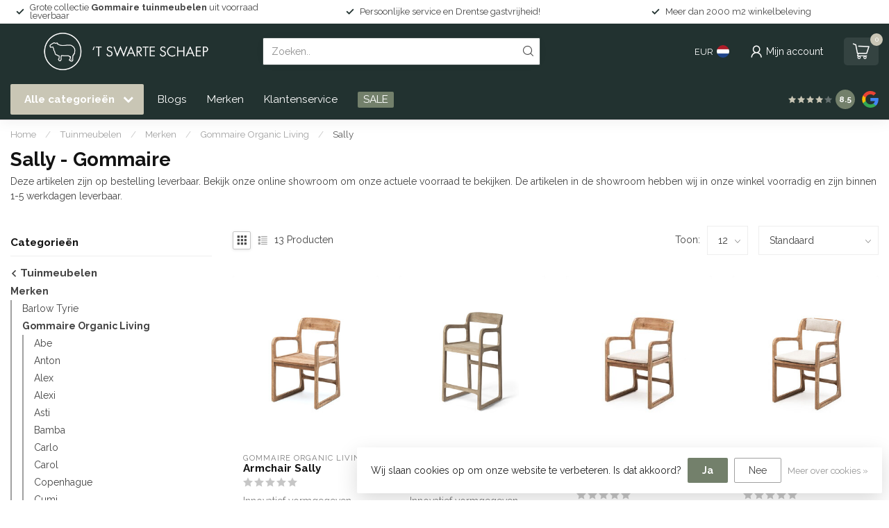

--- FILE ---
content_type: text/html;charset=utf-8
request_url: https://www.swarteschaep.nl/tuinmeubelen/merken/gommaire-organic-living/sally/
body_size: 42982
content:
<!DOCTYPE html>
<html lang="nl">
  <head>
<link rel="preconnect" href="https://cdn.webshopapp.com">
<link rel="preconnect" href="https://fonts.googleapis.com">
<link rel="preconnect" href="https://fonts.gstatic.com" crossorigin>
<!--

    Theme Proxima | v1.0.0.1807202501_0_344064
    Theme designed and created by Dyvelopment - We are true e-commerce heroes!

    For custom Lightspeed eCom development or design contact us at www.dyvelopment.com

      _____                  _                                  _   
     |  __ \                | |                                | |  
     | |  | |_   ___   _____| | ___  _ __  _ __ ___   ___ _ __ | |_ 
     | |  | | | | \ \ / / _ \ |/ _ \| '_ \| '_ ` _ \ / _ \ '_ \| __|
     | |__| | |_| |\ V /  __/ | (_) | |_) | | | | | |  __/ | | | |_ 
     |_____/ \__, | \_/ \___|_|\___/| .__/|_| |_| |_|\___|_| |_|\__|
              __/ |                 | |                             
             |___/                  |_|                             
-->


<meta charset="utf-8"/>
<!-- [START] 'blocks/head.rain' -->
<!--

  (c) 2008-2026 Lightspeed Netherlands B.V.
  http://www.lightspeedhq.com
  Generated: 25-01-2026 @ 01:41:54

-->
<link rel="canonical" href="https://www.swarteschaep.nl/tuinmeubelen/merken/gommaire-organic-living/sally/"/>
<link rel="next" href="https://www.swarteschaep.nl/tuinmeubelen/merken/gommaire-organic-living/sally/page2.html"/>
<link rel="alternate" href="https://www.swarteschaep.nl/index.rss" type="application/rss+xml" title="Nieuwe producten"/>
<link href="https://cdn.webshopapp.com/assets/cookielaw.css?2025-02-20" rel="stylesheet" type="text/css"/>
<meta name="robots" content="noodp,noydir"/>
<meta name="google-site-verification" content="0hD8iqQaEqOSRFrtVWneqH-GHl0QPqENJjoblyz1wz0"/>
<meta name="google-site-verification" content="nBighHJH6GZejbOHK1AmT3A-8FYuGm1aRGZ2LJ3GPE4"/>
<meta property="og:url" content="https://www.swarteschaep.nl/tuinmeubelen/merken/gommaire-organic-living/sally/?source=facebook"/>
<meta property="og:site_name" content="&#039;t Swarte Schaep"/>
<meta property="og:title" content="Sally - Gommaire Organic Living - &#039;t Swarte Schaep "/>
<meta property="og:description" content="De inspiratie voor de Sally stoel komt voort uit een gevoel van saamhorigheid, daarom dan ook dat het ontwerp een lichte Scandinavische look &amp; feel heeft. "/>
<script src="https://www.powr.io/powr.js?external-type=lightspeed"></script>
<script>
(function(w,d,s,l,i){w[l]=w[l]||[];w[l].push({'gtm.start':
new Date().getTime(),event:'gtm.js'});var f=d.getElementsByTagName(s)[0],
j=d.createElement(s),dl=l!='dataLayer'?'&l='+l:'';j.async=true;j.src=
'https://www.googletagmanager.com/gtm.js?id='+i+dl;f.parentNode.insertBefore(j,f);
})(window,document,'script','dataLayer','GTM-M9LKVBG');
</script>
<script>
https://www.googletagmanager.com/gtag/js?id=AW-1059232126
</script>
<script src="https://www.googletagmanager.com/gtag/js?id=G-DERXKM4FQK"></script>
<script>
window.dataLayer = window.dataLayer || [];
    function gtag(){dataLayer.push(arguments);}
    gtag('js', new Date());

    gtag('config', 'G-DERXKM4FQK');
</script>
<script>
(function(w,d,s,l,i){w[l]=w[l]||[];w[l].push({'gtm.start':
new Date().getTime(),event:'gtm.js'});var f=d.getElementsByTagName(s)[0],
j=d.createElement(s),dl=l!='dataLayer'?'&l='+l:'';j.async=true;j.src=
'https://www.googletagmanager.com/gtm.js?id='+i+dl;f.parentNode.insertBefore(j,f);
})(window,document,'script','dataLayer','GTM-W5KGFQ8G');
</script>
<script>
/* DyApps Theme Addons config */
if( !window.dyapps ){ window.dyapps = {}; }
window.dyapps.addons = {
 "enabled": true,
 "created_at": "07-01-2026 12:31:18",
 "settings": {
    "matrix_separator": ",",
    "filterGroupSwatches": [],
    "swatchesForCustomFields": [],
    "plan": {
     "can_variant_group": true,
     "can_stockify": true,
     "can_vat_switcher": true,
     "can_age_popup": false,
     "can_custom_qty": false,
     "can_data01_colors": false
    },
    "advancedVariants": {
     "enabled": true,
     "price_in_dropdown": true,
     "stockify_in_dropdown": true,
     "disable_out_of_stock": true,
     "grid_swatches_container_selector": ".dy-collection-grid-swatch-holder",
     "grid_swatches_position": "left",
     "grid_swatches_max_colors": 4,
     "grid_swatches_enabled": true,
     "variant_status_icon": false,
     "display_type": "blocks",
     "product_swatches_size": "default",
     "live_pricing": true
    },
    "age_popup": {
     "enabled": false,
     "logo_url": "",
     "image_footer_url": "",
     "text": {
                 
        "nl": {
         "content": "<h3>Bevestig je leeftijd<\/h3><p>Je moet 18 jaar of ouder zijn om deze website te bezoeken.<\/p>",
         "content_no": "<h3>Sorry!<\/h3><p>Je kunt deze website helaas niet bezoeken.<\/p>",
         "button_yes": "Ik ben 18 jaar of ouder",
         "button_no": "Ik ben jonger dan 18",
        }        }
    },
    "stockify": {
     "enabled": false,
     "stock_trigger_type": "outofstock",
     "optin_policy": false,
     "api": "https://my.dyapps.io/api/public/c3e4a8b63f/stockify/subscribe",
     "text": {
                 
        "nl": {
         "email_placeholder": "Jouw e-mailadres",
         "button_trigger": "Geef me een seintje bij voorraad",
         "button_submit": "Houd me op de hoogte!",
         "title": "Laat je e-mailadres achter",
         "desc": "Helaas is dit product momenteel uitverkocht. Laat je e-mailadres achter en we sturen je een e-mail wanneer het product weer beschikbaar is.",
         "bottom_text": "We gebruiken je gegevens alleen voor deze email. Meer info in onze <a href=\"\/service\/privacy-policy\/\" target=\"_blank\">privacy policy<\/a>."
        }        }
    },
    "categoryBanners": {
     "enabled": true,
     "mobile_breakpoint": "576px",
     "category_banner": [],
     "banners": {
             }
    }
 },
 "swatches": {
 "default": {"is_default": true, "type": "multi", "values": {"background-size": "10px 10px", "background-position": "0 0, 0 5px, 5px -5px, -5px 0px", "background-image": "linear-gradient(45deg, rgba(100,100,100,0.3) 25%, transparent 25%),  linear-gradient(-45deg, rgba(100,100,100,0.3) 25%, transparent 25%),  linear-gradient(45deg, transparent 75%, rgba(100,100,100,0.3) 75%),  linear-gradient(-45deg, transparent 75%, rgba(100,100,100,0.3) 75%)"}} ,   }
};
</script>
<!--[if lt IE 9]>
<script src="https://cdn.webshopapp.com/assets/html5shiv.js?2025-02-20"></script>
<![endif]-->
<!-- [END] 'blocks/head.rain' -->

<title>Sally - Gommaire Organic Living - &#039;t Swarte Schaep  - &#039;t Swarte Schaep</title>

<meta name="dyapps-addons-enabled" content="true">
<meta name="dyapps-addons-version" content="2022081001">
<meta name="dyapps-theme-name" content="Proxima">
<meta name="dyapps-theme-editor" content="false">

<meta name="description" content="De inspiratie voor de Sally stoel komt voort uit een gevoel van saamhorigheid, daarom dan ook dat het ontwerp een lichte Scandinavische look &amp; feel heeft. " />
<meta name="keywords" content="Sally, -, Gommaire, Exclusieve buitenmeubelen, landelijk wonen, Gommaire, Henriette Steffensen, Dubarry, Royal Botania, Barbour, Vincent Sheppard, Roolf Living, Libeco, outdoor, JcSophie, tuinmeubelen" />

<meta http-equiv="X-UA-Compatible" content="IE=edge">
<meta name="viewport" content="width=device-width, initial-scale=1">

<link rel="shortcut icon" href="https://cdn.webshopapp.com/shops/344064/themes/174539/v/2487881/assets/favicon.ico?20241128170944" type="image/x-icon" />
<link rel="preload" as="image" href="https://cdn.webshopapp.com/shops/344064/themes/174539/v/2484155/assets/logo.png?20241122120817">



<script src="https://cdn.webshopapp.com/shops/344064/themes/174539/assets/jquery-1-12-4-min.js?2026012211061820210102171433" defer></script>
<script>if(navigator.userAgent.indexOf("MSIE ") > -1 || navigator.userAgent.indexOf("Trident/") > -1) { document.write('<script src="https://cdn.webshopapp.com/shops/344064/themes/174539/assets/intersection-observer-polyfill.js?2026012211061820210102171433">\x3C/script>') }</script>

<style>/*!
 * Bootstrap Reboot v4.6.1 (https://getbootstrap.com/)
 * Copyright 2011-2021 The Bootstrap Authors
 * Copyright 2011-2021 Twitter, Inc.
 * Licensed under MIT (https://github.com/twbs/bootstrap/blob/main/LICENSE)
 * Forked from Normalize.css, licensed MIT (https://github.com/necolas/normalize.css/blob/master/LICENSE.md)
 */*,*::before,*::after{box-sizing:border-box}html{font-family:sans-serif;line-height:1.15;-webkit-text-size-adjust:100%;-webkit-tap-highlight-color:rgba(0,0,0,0)}article,aside,figcaption,figure,footer,header,hgroup,main,nav,section{display:block}body{margin:0;font-family:-apple-system,BlinkMacSystemFont,"Segoe UI",Roboto,"Helvetica Neue",Arial,"Noto Sans","Liberation Sans",sans-serif,"Apple Color Emoji","Segoe UI Emoji","Segoe UI Symbol","Noto Color Emoji";font-size:1rem;font-weight:400;line-height:1.42857143;color:#212529;text-align:left;background-color:#fff}[tabindex="-1"]:focus:not(:focus-visible){outline:0 !important}hr{box-sizing:content-box;height:0;overflow:visible}h1,h2,h3,h4,h5,h6{margin-top:0;margin-bottom:.5rem}p{margin-top:0;margin-bottom:1rem}abbr[title],abbr[data-original-title]{text-decoration:underline;text-decoration:underline dotted;cursor:help;border-bottom:0;text-decoration-skip-ink:none}address{margin-bottom:1rem;font-style:normal;line-height:inherit}ol,ul,dl{margin-top:0;margin-bottom:1rem}ol ol,ul ul,ol ul,ul ol{margin-bottom:0}dt{font-weight:700}dd{margin-bottom:.5rem;margin-left:0}blockquote{margin:0 0 1rem}b,strong{font-weight:bolder}small{font-size:80%}sub,sup{position:relative;font-size:75%;line-height:0;vertical-align:baseline}sub{bottom:-0.25em}sup{top:-0.5em}a{color:#007bff;text-decoration:none;background-color:transparent}a:hover{color:#0056b3;text-decoration:underline}a:not([href]):not([class]){color:inherit;text-decoration:none}a:not([href]):not([class]):hover{color:inherit;text-decoration:none}pre,code,kbd,samp{font-family:SFMono-Regular,Menlo,Monaco,Consolas,"Liberation Mono","Courier New",monospace;font-size:1em}pre{margin-top:0;margin-bottom:1rem;overflow:auto;-ms-overflow-style:scrollbar}figure{margin:0 0 1rem}img{vertical-align:middle;border-style:none}svg{overflow:hidden;vertical-align:middle}table{border-collapse:collapse}caption{padding-top:.75rem;padding-bottom:.75rem;color:#6c757d;text-align:left;caption-side:bottom}th{text-align:inherit;text-align:-webkit-match-parent}label{display:inline-block;margin-bottom:.5rem}button{border-radius:0}button:focus:not(:focus-visible){outline:0}input,button,select,optgroup,textarea{margin:0;font-family:inherit;font-size:inherit;line-height:inherit}button,input{overflow:visible}button,select{text-transform:none}[role=button]{cursor:pointer}select{word-wrap:normal}button,[type=button],[type=reset],[type=submit]{-webkit-appearance:button}button:not(:disabled),[type=button]:not(:disabled),[type=reset]:not(:disabled),[type=submit]:not(:disabled){cursor:pointer}button::-moz-focus-inner,[type=button]::-moz-focus-inner,[type=reset]::-moz-focus-inner,[type=submit]::-moz-focus-inner{padding:0;border-style:none}input[type=radio],input[type=checkbox]{box-sizing:border-box;padding:0}textarea{overflow:auto;resize:vertical}fieldset{min-width:0;padding:0;margin:0;border:0}legend{display:block;width:100%;max-width:100%;padding:0;margin-bottom:.5rem;font-size:1.5rem;line-height:inherit;color:inherit;white-space:normal}progress{vertical-align:baseline}[type=number]::-webkit-inner-spin-button,[type=number]::-webkit-outer-spin-button{height:auto}[type=search]{outline-offset:-2px;-webkit-appearance:none}[type=search]::-webkit-search-decoration{-webkit-appearance:none}::-webkit-file-upload-button{font:inherit;-webkit-appearance:button}output{display:inline-block}summary{display:list-item;cursor:pointer}template{display:none}[hidden]{display:none !important}/*!
 * Bootstrap Grid v4.6.1 (https://getbootstrap.com/)
 * Copyright 2011-2021 The Bootstrap Authors
 * Copyright 2011-2021 Twitter, Inc.
 * Licensed under MIT (https://github.com/twbs/bootstrap/blob/main/LICENSE)
 */html{box-sizing:border-box;-ms-overflow-style:scrollbar}*,*::before,*::after{box-sizing:inherit}.container,.container-fluid,.container-xl,.container-lg,.container-md,.container-sm{width:100%;padding-right:15px;padding-left:15px;margin-right:auto;margin-left:auto}@media(min-width: 576px){.container-sm,.container{max-width:540px}}@media(min-width: 768px){.container-md,.container-sm,.container{max-width:720px}}@media(min-width: 992px){.container-lg,.container-md,.container-sm,.container{max-width:960px}}@media(min-width: 1200px){.container-xl,.container-lg,.container-md,.container-sm,.container{max-width:1140px}}.row{display:flex;flex-wrap:wrap;margin-right:-15px;margin-left:-15px}.no-gutters{margin-right:0;margin-left:0}.no-gutters>.col,.no-gutters>[class*=col-]{padding-right:0;padding-left:0}.col-xl,.col-xl-auto,.col-xl-12,.col-xl-11,.col-xl-10,.col-xl-9,.col-xl-8,.col-xl-7,.col-xl-6,.col-xl-5,.col-xl-4,.col-xl-3,.col-xl-2,.col-xl-1,.col-lg,.col-lg-auto,.col-lg-12,.col-lg-11,.col-lg-10,.col-lg-9,.col-lg-8,.col-lg-7,.col-lg-6,.col-lg-5,.col-lg-4,.col-lg-3,.col-lg-2,.col-lg-1,.col-md,.col-md-auto,.col-md-12,.col-md-11,.col-md-10,.col-md-9,.col-md-8,.col-md-7,.col-md-6,.col-md-5,.col-md-4,.col-md-3,.col-md-2,.col-md-1,.col-sm,.col-sm-auto,.col-sm-12,.col-sm-11,.col-sm-10,.col-sm-9,.col-sm-8,.col-sm-7,.col-sm-6,.col-sm-5,.col-sm-4,.col-sm-3,.col-sm-2,.col-sm-1,.col,.col-auto,.col-12,.col-11,.col-10,.col-9,.col-8,.col-7,.col-6,.col-5,.col-4,.col-3,.col-2,.col-1{position:relative;width:100%;padding-right:15px;padding-left:15px}.col{flex-basis:0;flex-grow:1;max-width:100%}.row-cols-1>*{flex:0 0 100%;max-width:100%}.row-cols-2>*{flex:0 0 50%;max-width:50%}.row-cols-3>*{flex:0 0 33.3333333333%;max-width:33.3333333333%}.row-cols-4>*{flex:0 0 25%;max-width:25%}.row-cols-5>*{flex:0 0 20%;max-width:20%}.row-cols-6>*{flex:0 0 16.6666666667%;max-width:16.6666666667%}.col-auto{flex:0 0 auto;width:auto;max-width:100%}.col-1{flex:0 0 8.33333333%;max-width:8.33333333%}.col-2{flex:0 0 16.66666667%;max-width:16.66666667%}.col-3{flex:0 0 25%;max-width:25%}.col-4{flex:0 0 33.33333333%;max-width:33.33333333%}.col-5{flex:0 0 41.66666667%;max-width:41.66666667%}.col-6{flex:0 0 50%;max-width:50%}.col-7{flex:0 0 58.33333333%;max-width:58.33333333%}.col-8{flex:0 0 66.66666667%;max-width:66.66666667%}.col-9{flex:0 0 75%;max-width:75%}.col-10{flex:0 0 83.33333333%;max-width:83.33333333%}.col-11{flex:0 0 91.66666667%;max-width:91.66666667%}.col-12{flex:0 0 100%;max-width:100%}.order-first{order:-1}.order-last{order:13}.order-0{order:0}.order-1{order:1}.order-2{order:2}.order-3{order:3}.order-4{order:4}.order-5{order:5}.order-6{order:6}.order-7{order:7}.order-8{order:8}.order-9{order:9}.order-10{order:10}.order-11{order:11}.order-12{order:12}.offset-1{margin-left:8.33333333%}.offset-2{margin-left:16.66666667%}.offset-3{margin-left:25%}.offset-4{margin-left:33.33333333%}.offset-5{margin-left:41.66666667%}.offset-6{margin-left:50%}.offset-7{margin-left:58.33333333%}.offset-8{margin-left:66.66666667%}.offset-9{margin-left:75%}.offset-10{margin-left:83.33333333%}.offset-11{margin-left:91.66666667%}@media(min-width: 576px){.col-sm{flex-basis:0;flex-grow:1;max-width:100%}.row-cols-sm-1>*{flex:0 0 100%;max-width:100%}.row-cols-sm-2>*{flex:0 0 50%;max-width:50%}.row-cols-sm-3>*{flex:0 0 33.3333333333%;max-width:33.3333333333%}.row-cols-sm-4>*{flex:0 0 25%;max-width:25%}.row-cols-sm-5>*{flex:0 0 20%;max-width:20%}.row-cols-sm-6>*{flex:0 0 16.6666666667%;max-width:16.6666666667%}.col-sm-auto{flex:0 0 auto;width:auto;max-width:100%}.col-sm-1{flex:0 0 8.33333333%;max-width:8.33333333%}.col-sm-2{flex:0 0 16.66666667%;max-width:16.66666667%}.col-sm-3{flex:0 0 25%;max-width:25%}.col-sm-4{flex:0 0 33.33333333%;max-width:33.33333333%}.col-sm-5{flex:0 0 41.66666667%;max-width:41.66666667%}.col-sm-6{flex:0 0 50%;max-width:50%}.col-sm-7{flex:0 0 58.33333333%;max-width:58.33333333%}.col-sm-8{flex:0 0 66.66666667%;max-width:66.66666667%}.col-sm-9{flex:0 0 75%;max-width:75%}.col-sm-10{flex:0 0 83.33333333%;max-width:83.33333333%}.col-sm-11{flex:0 0 91.66666667%;max-width:91.66666667%}.col-sm-12{flex:0 0 100%;max-width:100%}.order-sm-first{order:-1}.order-sm-last{order:13}.order-sm-0{order:0}.order-sm-1{order:1}.order-sm-2{order:2}.order-sm-3{order:3}.order-sm-4{order:4}.order-sm-5{order:5}.order-sm-6{order:6}.order-sm-7{order:7}.order-sm-8{order:8}.order-sm-9{order:9}.order-sm-10{order:10}.order-sm-11{order:11}.order-sm-12{order:12}.offset-sm-0{margin-left:0}.offset-sm-1{margin-left:8.33333333%}.offset-sm-2{margin-left:16.66666667%}.offset-sm-3{margin-left:25%}.offset-sm-4{margin-left:33.33333333%}.offset-sm-5{margin-left:41.66666667%}.offset-sm-6{margin-left:50%}.offset-sm-7{margin-left:58.33333333%}.offset-sm-8{margin-left:66.66666667%}.offset-sm-9{margin-left:75%}.offset-sm-10{margin-left:83.33333333%}.offset-sm-11{margin-left:91.66666667%}}@media(min-width: 768px){.col-md{flex-basis:0;flex-grow:1;max-width:100%}.row-cols-md-1>*{flex:0 0 100%;max-width:100%}.row-cols-md-2>*{flex:0 0 50%;max-width:50%}.row-cols-md-3>*{flex:0 0 33.3333333333%;max-width:33.3333333333%}.row-cols-md-4>*{flex:0 0 25%;max-width:25%}.row-cols-md-5>*{flex:0 0 20%;max-width:20%}.row-cols-md-6>*{flex:0 0 16.6666666667%;max-width:16.6666666667%}.col-md-auto{flex:0 0 auto;width:auto;max-width:100%}.col-md-1{flex:0 0 8.33333333%;max-width:8.33333333%}.col-md-2{flex:0 0 16.66666667%;max-width:16.66666667%}.col-md-3{flex:0 0 25%;max-width:25%}.col-md-4{flex:0 0 33.33333333%;max-width:33.33333333%}.col-md-5{flex:0 0 41.66666667%;max-width:41.66666667%}.col-md-6{flex:0 0 50%;max-width:50%}.col-md-7{flex:0 0 58.33333333%;max-width:58.33333333%}.col-md-8{flex:0 0 66.66666667%;max-width:66.66666667%}.col-md-9{flex:0 0 75%;max-width:75%}.col-md-10{flex:0 0 83.33333333%;max-width:83.33333333%}.col-md-11{flex:0 0 91.66666667%;max-width:91.66666667%}.col-md-12{flex:0 0 100%;max-width:100%}.order-md-first{order:-1}.order-md-last{order:13}.order-md-0{order:0}.order-md-1{order:1}.order-md-2{order:2}.order-md-3{order:3}.order-md-4{order:4}.order-md-5{order:5}.order-md-6{order:6}.order-md-7{order:7}.order-md-8{order:8}.order-md-9{order:9}.order-md-10{order:10}.order-md-11{order:11}.order-md-12{order:12}.offset-md-0{margin-left:0}.offset-md-1{margin-left:8.33333333%}.offset-md-2{margin-left:16.66666667%}.offset-md-3{margin-left:25%}.offset-md-4{margin-left:33.33333333%}.offset-md-5{margin-left:41.66666667%}.offset-md-6{margin-left:50%}.offset-md-7{margin-left:58.33333333%}.offset-md-8{margin-left:66.66666667%}.offset-md-9{margin-left:75%}.offset-md-10{margin-left:83.33333333%}.offset-md-11{margin-left:91.66666667%}}@media(min-width: 992px){.col-lg{flex-basis:0;flex-grow:1;max-width:100%}.row-cols-lg-1>*{flex:0 0 100%;max-width:100%}.row-cols-lg-2>*{flex:0 0 50%;max-width:50%}.row-cols-lg-3>*{flex:0 0 33.3333333333%;max-width:33.3333333333%}.row-cols-lg-4>*{flex:0 0 25%;max-width:25%}.row-cols-lg-5>*{flex:0 0 20%;max-width:20%}.row-cols-lg-6>*{flex:0 0 16.6666666667%;max-width:16.6666666667%}.col-lg-auto{flex:0 0 auto;width:auto;max-width:100%}.col-lg-1{flex:0 0 8.33333333%;max-width:8.33333333%}.col-lg-2{flex:0 0 16.66666667%;max-width:16.66666667%}.col-lg-3{flex:0 0 25%;max-width:25%}.col-lg-4{flex:0 0 33.33333333%;max-width:33.33333333%}.col-lg-5{flex:0 0 41.66666667%;max-width:41.66666667%}.col-lg-6{flex:0 0 50%;max-width:50%}.col-lg-7{flex:0 0 58.33333333%;max-width:58.33333333%}.col-lg-8{flex:0 0 66.66666667%;max-width:66.66666667%}.col-lg-9{flex:0 0 75%;max-width:75%}.col-lg-10{flex:0 0 83.33333333%;max-width:83.33333333%}.col-lg-11{flex:0 0 91.66666667%;max-width:91.66666667%}.col-lg-12{flex:0 0 100%;max-width:100%}.order-lg-first{order:-1}.order-lg-last{order:13}.order-lg-0{order:0}.order-lg-1{order:1}.order-lg-2{order:2}.order-lg-3{order:3}.order-lg-4{order:4}.order-lg-5{order:5}.order-lg-6{order:6}.order-lg-7{order:7}.order-lg-8{order:8}.order-lg-9{order:9}.order-lg-10{order:10}.order-lg-11{order:11}.order-lg-12{order:12}.offset-lg-0{margin-left:0}.offset-lg-1{margin-left:8.33333333%}.offset-lg-2{margin-left:16.66666667%}.offset-lg-3{margin-left:25%}.offset-lg-4{margin-left:33.33333333%}.offset-lg-5{margin-left:41.66666667%}.offset-lg-6{margin-left:50%}.offset-lg-7{margin-left:58.33333333%}.offset-lg-8{margin-left:66.66666667%}.offset-lg-9{margin-left:75%}.offset-lg-10{margin-left:83.33333333%}.offset-lg-11{margin-left:91.66666667%}}@media(min-width: 1200px){.col-xl{flex-basis:0;flex-grow:1;max-width:100%}.row-cols-xl-1>*{flex:0 0 100%;max-width:100%}.row-cols-xl-2>*{flex:0 0 50%;max-width:50%}.row-cols-xl-3>*{flex:0 0 33.3333333333%;max-width:33.3333333333%}.row-cols-xl-4>*{flex:0 0 25%;max-width:25%}.row-cols-xl-5>*{flex:0 0 20%;max-width:20%}.row-cols-xl-6>*{flex:0 0 16.6666666667%;max-width:16.6666666667%}.col-xl-auto{flex:0 0 auto;width:auto;max-width:100%}.col-xl-1{flex:0 0 8.33333333%;max-width:8.33333333%}.col-xl-2{flex:0 0 16.66666667%;max-width:16.66666667%}.col-xl-3{flex:0 0 25%;max-width:25%}.col-xl-4{flex:0 0 33.33333333%;max-width:33.33333333%}.col-xl-5{flex:0 0 41.66666667%;max-width:41.66666667%}.col-xl-6{flex:0 0 50%;max-width:50%}.col-xl-7{flex:0 0 58.33333333%;max-width:58.33333333%}.col-xl-8{flex:0 0 66.66666667%;max-width:66.66666667%}.col-xl-9{flex:0 0 75%;max-width:75%}.col-xl-10{flex:0 0 83.33333333%;max-width:83.33333333%}.col-xl-11{flex:0 0 91.66666667%;max-width:91.66666667%}.col-xl-12{flex:0 0 100%;max-width:100%}.order-xl-first{order:-1}.order-xl-last{order:13}.order-xl-0{order:0}.order-xl-1{order:1}.order-xl-2{order:2}.order-xl-3{order:3}.order-xl-4{order:4}.order-xl-5{order:5}.order-xl-6{order:6}.order-xl-7{order:7}.order-xl-8{order:8}.order-xl-9{order:9}.order-xl-10{order:10}.order-xl-11{order:11}.order-xl-12{order:12}.offset-xl-0{margin-left:0}.offset-xl-1{margin-left:8.33333333%}.offset-xl-2{margin-left:16.66666667%}.offset-xl-3{margin-left:25%}.offset-xl-4{margin-left:33.33333333%}.offset-xl-5{margin-left:41.66666667%}.offset-xl-6{margin-left:50%}.offset-xl-7{margin-left:58.33333333%}.offset-xl-8{margin-left:66.66666667%}.offset-xl-9{margin-left:75%}.offset-xl-10{margin-left:83.33333333%}.offset-xl-11{margin-left:91.66666667%}}.d-none{display:none !important}.d-inline{display:inline !important}.d-inline-block{display:inline-block !important}.d-block{display:block !important}.d-table{display:table !important}.d-table-row{display:table-row !important}.d-table-cell{display:table-cell !important}.d-flex{display:flex !important}.d-inline-flex{display:inline-flex !important}@media(min-width: 576px){.d-sm-none{display:none !important}.d-sm-inline{display:inline !important}.d-sm-inline-block{display:inline-block !important}.d-sm-block{display:block !important}.d-sm-table{display:table !important}.d-sm-table-row{display:table-row !important}.d-sm-table-cell{display:table-cell !important}.d-sm-flex{display:flex !important}.d-sm-inline-flex{display:inline-flex !important}}@media(min-width: 768px){.d-md-none{display:none !important}.d-md-inline{display:inline !important}.d-md-inline-block{display:inline-block !important}.d-md-block{display:block !important}.d-md-table{display:table !important}.d-md-table-row{display:table-row !important}.d-md-table-cell{display:table-cell !important}.d-md-flex{display:flex !important}.d-md-inline-flex{display:inline-flex !important}}@media(min-width: 992px){.d-lg-none{display:none !important}.d-lg-inline{display:inline !important}.d-lg-inline-block{display:inline-block !important}.d-lg-block{display:block !important}.d-lg-table{display:table !important}.d-lg-table-row{display:table-row !important}.d-lg-table-cell{display:table-cell !important}.d-lg-flex{display:flex !important}.d-lg-inline-flex{display:inline-flex !important}}@media(min-width: 1200px){.d-xl-none{display:none !important}.d-xl-inline{display:inline !important}.d-xl-inline-block{display:inline-block !important}.d-xl-block{display:block !important}.d-xl-table{display:table !important}.d-xl-table-row{display:table-row !important}.d-xl-table-cell{display:table-cell !important}.d-xl-flex{display:flex !important}.d-xl-inline-flex{display:inline-flex !important}}@media print{.d-print-none{display:none !important}.d-print-inline{display:inline !important}.d-print-inline-block{display:inline-block !important}.d-print-block{display:block !important}.d-print-table{display:table !important}.d-print-table-row{display:table-row !important}.d-print-table-cell{display:table-cell !important}.d-print-flex{display:flex !important}.d-print-inline-flex{display:inline-flex !important}}.flex-row{flex-direction:row !important}.flex-column{flex-direction:column !important}.flex-row-reverse{flex-direction:row-reverse !important}.flex-column-reverse{flex-direction:column-reverse !important}.flex-wrap{flex-wrap:wrap !important}.flex-nowrap{flex-wrap:nowrap !important}.flex-wrap-reverse{flex-wrap:wrap-reverse !important}.flex-fill{flex:1 1 auto !important}.flex-grow-0{flex-grow:0 !important}.flex-grow-1{flex-grow:1 !important}.flex-shrink-0{flex-shrink:0 !important}.flex-shrink-1{flex-shrink:1 !important}.justify-content-start{justify-content:flex-start !important}.justify-content-end{justify-content:flex-end !important}.justify-content-center{justify-content:center !important}.justify-content-between{justify-content:space-between !important}.justify-content-around{justify-content:space-around !important}.align-items-start{align-items:flex-start !important}.align-items-end{align-items:flex-end !important}.align-items-center{align-items:center !important}.align-items-baseline{align-items:baseline !important}.align-items-stretch{align-items:stretch !important}.align-content-start{align-content:flex-start !important}.align-content-end{align-content:flex-end !important}.align-content-center{align-content:center !important}.align-content-between{align-content:space-between !important}.align-content-around{align-content:space-around !important}.align-content-stretch{align-content:stretch !important}.align-self-auto{align-self:auto !important}.align-self-start{align-self:flex-start !important}.align-self-end{align-self:flex-end !important}.align-self-center{align-self:center !important}.align-self-baseline{align-self:baseline !important}.align-self-stretch{align-self:stretch !important}@media(min-width: 576px){.flex-sm-row{flex-direction:row !important}.flex-sm-column{flex-direction:column !important}.flex-sm-row-reverse{flex-direction:row-reverse !important}.flex-sm-column-reverse{flex-direction:column-reverse !important}.flex-sm-wrap{flex-wrap:wrap !important}.flex-sm-nowrap{flex-wrap:nowrap !important}.flex-sm-wrap-reverse{flex-wrap:wrap-reverse !important}.flex-sm-fill{flex:1 1 auto !important}.flex-sm-grow-0{flex-grow:0 !important}.flex-sm-grow-1{flex-grow:1 !important}.flex-sm-shrink-0{flex-shrink:0 !important}.flex-sm-shrink-1{flex-shrink:1 !important}.justify-content-sm-start{justify-content:flex-start !important}.justify-content-sm-end{justify-content:flex-end !important}.justify-content-sm-center{justify-content:center !important}.justify-content-sm-between{justify-content:space-between !important}.justify-content-sm-around{justify-content:space-around !important}.align-items-sm-start{align-items:flex-start !important}.align-items-sm-end{align-items:flex-end !important}.align-items-sm-center{align-items:center !important}.align-items-sm-baseline{align-items:baseline !important}.align-items-sm-stretch{align-items:stretch !important}.align-content-sm-start{align-content:flex-start !important}.align-content-sm-end{align-content:flex-end !important}.align-content-sm-center{align-content:center !important}.align-content-sm-between{align-content:space-between !important}.align-content-sm-around{align-content:space-around !important}.align-content-sm-stretch{align-content:stretch !important}.align-self-sm-auto{align-self:auto !important}.align-self-sm-start{align-self:flex-start !important}.align-self-sm-end{align-self:flex-end !important}.align-self-sm-center{align-self:center !important}.align-self-sm-baseline{align-self:baseline !important}.align-self-sm-stretch{align-self:stretch !important}}@media(min-width: 768px){.flex-md-row{flex-direction:row !important}.flex-md-column{flex-direction:column !important}.flex-md-row-reverse{flex-direction:row-reverse !important}.flex-md-column-reverse{flex-direction:column-reverse !important}.flex-md-wrap{flex-wrap:wrap !important}.flex-md-nowrap{flex-wrap:nowrap !important}.flex-md-wrap-reverse{flex-wrap:wrap-reverse !important}.flex-md-fill{flex:1 1 auto !important}.flex-md-grow-0{flex-grow:0 !important}.flex-md-grow-1{flex-grow:1 !important}.flex-md-shrink-0{flex-shrink:0 !important}.flex-md-shrink-1{flex-shrink:1 !important}.justify-content-md-start{justify-content:flex-start !important}.justify-content-md-end{justify-content:flex-end !important}.justify-content-md-center{justify-content:center !important}.justify-content-md-between{justify-content:space-between !important}.justify-content-md-around{justify-content:space-around !important}.align-items-md-start{align-items:flex-start !important}.align-items-md-end{align-items:flex-end !important}.align-items-md-center{align-items:center !important}.align-items-md-baseline{align-items:baseline !important}.align-items-md-stretch{align-items:stretch !important}.align-content-md-start{align-content:flex-start !important}.align-content-md-end{align-content:flex-end !important}.align-content-md-center{align-content:center !important}.align-content-md-between{align-content:space-between !important}.align-content-md-around{align-content:space-around !important}.align-content-md-stretch{align-content:stretch !important}.align-self-md-auto{align-self:auto !important}.align-self-md-start{align-self:flex-start !important}.align-self-md-end{align-self:flex-end !important}.align-self-md-center{align-self:center !important}.align-self-md-baseline{align-self:baseline !important}.align-self-md-stretch{align-self:stretch !important}}@media(min-width: 992px){.flex-lg-row{flex-direction:row !important}.flex-lg-column{flex-direction:column !important}.flex-lg-row-reverse{flex-direction:row-reverse !important}.flex-lg-column-reverse{flex-direction:column-reverse !important}.flex-lg-wrap{flex-wrap:wrap !important}.flex-lg-nowrap{flex-wrap:nowrap !important}.flex-lg-wrap-reverse{flex-wrap:wrap-reverse !important}.flex-lg-fill{flex:1 1 auto !important}.flex-lg-grow-0{flex-grow:0 !important}.flex-lg-grow-1{flex-grow:1 !important}.flex-lg-shrink-0{flex-shrink:0 !important}.flex-lg-shrink-1{flex-shrink:1 !important}.justify-content-lg-start{justify-content:flex-start !important}.justify-content-lg-end{justify-content:flex-end !important}.justify-content-lg-center{justify-content:center !important}.justify-content-lg-between{justify-content:space-between !important}.justify-content-lg-around{justify-content:space-around !important}.align-items-lg-start{align-items:flex-start !important}.align-items-lg-end{align-items:flex-end !important}.align-items-lg-center{align-items:center !important}.align-items-lg-baseline{align-items:baseline !important}.align-items-lg-stretch{align-items:stretch !important}.align-content-lg-start{align-content:flex-start !important}.align-content-lg-end{align-content:flex-end !important}.align-content-lg-center{align-content:center !important}.align-content-lg-between{align-content:space-between !important}.align-content-lg-around{align-content:space-around !important}.align-content-lg-stretch{align-content:stretch !important}.align-self-lg-auto{align-self:auto !important}.align-self-lg-start{align-self:flex-start !important}.align-self-lg-end{align-self:flex-end !important}.align-self-lg-center{align-self:center !important}.align-self-lg-baseline{align-self:baseline !important}.align-self-lg-stretch{align-self:stretch !important}}@media(min-width: 1200px){.flex-xl-row{flex-direction:row !important}.flex-xl-column{flex-direction:column !important}.flex-xl-row-reverse{flex-direction:row-reverse !important}.flex-xl-column-reverse{flex-direction:column-reverse !important}.flex-xl-wrap{flex-wrap:wrap !important}.flex-xl-nowrap{flex-wrap:nowrap !important}.flex-xl-wrap-reverse{flex-wrap:wrap-reverse !important}.flex-xl-fill{flex:1 1 auto !important}.flex-xl-grow-0{flex-grow:0 !important}.flex-xl-grow-1{flex-grow:1 !important}.flex-xl-shrink-0{flex-shrink:0 !important}.flex-xl-shrink-1{flex-shrink:1 !important}.justify-content-xl-start{justify-content:flex-start !important}.justify-content-xl-end{justify-content:flex-end !important}.justify-content-xl-center{justify-content:center !important}.justify-content-xl-between{justify-content:space-between !important}.justify-content-xl-around{justify-content:space-around !important}.align-items-xl-start{align-items:flex-start !important}.align-items-xl-end{align-items:flex-end !important}.align-items-xl-center{align-items:center !important}.align-items-xl-baseline{align-items:baseline !important}.align-items-xl-stretch{align-items:stretch !important}.align-content-xl-start{align-content:flex-start !important}.align-content-xl-end{align-content:flex-end !important}.align-content-xl-center{align-content:center !important}.align-content-xl-between{align-content:space-between !important}.align-content-xl-around{align-content:space-around !important}.align-content-xl-stretch{align-content:stretch !important}.align-self-xl-auto{align-self:auto !important}.align-self-xl-start{align-self:flex-start !important}.align-self-xl-end{align-self:flex-end !important}.align-self-xl-center{align-self:center !important}.align-self-xl-baseline{align-self:baseline !important}.align-self-xl-stretch{align-self:stretch !important}}.m-0{margin:0 !important}.mt-0,.my-0{margin-top:0 !important}.mr-0,.mx-0{margin-right:0 !important}.mb-0,.my-0{margin-bottom:0 !important}.ml-0,.mx-0{margin-left:0 !important}.m-1{margin:5px !important}.mt-1,.my-1{margin-top:5px !important}.mr-1,.mx-1{margin-right:5px !important}.mb-1,.my-1{margin-bottom:5px !important}.ml-1,.mx-1{margin-left:5px !important}.m-2{margin:10px !important}.mt-2,.my-2{margin-top:10px !important}.mr-2,.mx-2{margin-right:10px !important}.mb-2,.my-2{margin-bottom:10px !important}.ml-2,.mx-2{margin-left:10px !important}.m-3{margin:15px !important}.mt-3,.my-3{margin-top:15px !important}.mr-3,.mx-3{margin-right:15px !important}.mb-3,.my-3{margin-bottom:15px !important}.ml-3,.mx-3{margin-left:15px !important}.m-4{margin:30px !important}.mt-4,.my-4{margin-top:30px !important}.mr-4,.mx-4{margin-right:30px !important}.mb-4,.my-4{margin-bottom:30px !important}.ml-4,.mx-4{margin-left:30px !important}.m-5{margin:50px !important}.mt-5,.my-5{margin-top:50px !important}.mr-5,.mx-5{margin-right:50px !important}.mb-5,.my-5{margin-bottom:50px !important}.ml-5,.mx-5{margin-left:50px !important}.m-6{margin:80px !important}.mt-6,.my-6{margin-top:80px !important}.mr-6,.mx-6{margin-right:80px !important}.mb-6,.my-6{margin-bottom:80px !important}.ml-6,.mx-6{margin-left:80px !important}.p-0{padding:0 !important}.pt-0,.py-0{padding-top:0 !important}.pr-0,.px-0{padding-right:0 !important}.pb-0,.py-0{padding-bottom:0 !important}.pl-0,.px-0{padding-left:0 !important}.p-1{padding:5px !important}.pt-1,.py-1{padding-top:5px !important}.pr-1,.px-1{padding-right:5px !important}.pb-1,.py-1{padding-bottom:5px !important}.pl-1,.px-1{padding-left:5px !important}.p-2{padding:10px !important}.pt-2,.py-2{padding-top:10px !important}.pr-2,.px-2{padding-right:10px !important}.pb-2,.py-2{padding-bottom:10px !important}.pl-2,.px-2{padding-left:10px !important}.p-3{padding:15px !important}.pt-3,.py-3{padding-top:15px !important}.pr-3,.px-3{padding-right:15px !important}.pb-3,.py-3{padding-bottom:15px !important}.pl-3,.px-3{padding-left:15px !important}.p-4{padding:30px !important}.pt-4,.py-4{padding-top:30px !important}.pr-4,.px-4{padding-right:30px !important}.pb-4,.py-4{padding-bottom:30px !important}.pl-4,.px-4{padding-left:30px !important}.p-5{padding:50px !important}.pt-5,.py-5{padding-top:50px !important}.pr-5,.px-5{padding-right:50px !important}.pb-5,.py-5{padding-bottom:50px !important}.pl-5,.px-5{padding-left:50px !important}.p-6{padding:80px !important}.pt-6,.py-6{padding-top:80px !important}.pr-6,.px-6{padding-right:80px !important}.pb-6,.py-6{padding-bottom:80px !important}.pl-6,.px-6{padding-left:80px !important}.m-n1{margin:-5px !important}.mt-n1,.my-n1{margin-top:-5px !important}.mr-n1,.mx-n1{margin-right:-5px !important}.mb-n1,.my-n1{margin-bottom:-5px !important}.ml-n1,.mx-n1{margin-left:-5px !important}.m-n2{margin:-10px !important}.mt-n2,.my-n2{margin-top:-10px !important}.mr-n2,.mx-n2{margin-right:-10px !important}.mb-n2,.my-n2{margin-bottom:-10px !important}.ml-n2,.mx-n2{margin-left:-10px !important}.m-n3{margin:-15px !important}.mt-n3,.my-n3{margin-top:-15px !important}.mr-n3,.mx-n3{margin-right:-15px !important}.mb-n3,.my-n3{margin-bottom:-15px !important}.ml-n3,.mx-n3{margin-left:-15px !important}.m-n4{margin:-30px !important}.mt-n4,.my-n4{margin-top:-30px !important}.mr-n4,.mx-n4{margin-right:-30px !important}.mb-n4,.my-n4{margin-bottom:-30px !important}.ml-n4,.mx-n4{margin-left:-30px !important}.m-n5{margin:-50px !important}.mt-n5,.my-n5{margin-top:-50px !important}.mr-n5,.mx-n5{margin-right:-50px !important}.mb-n5,.my-n5{margin-bottom:-50px !important}.ml-n5,.mx-n5{margin-left:-50px !important}.m-n6{margin:-80px !important}.mt-n6,.my-n6{margin-top:-80px !important}.mr-n6,.mx-n6{margin-right:-80px !important}.mb-n6,.my-n6{margin-bottom:-80px !important}.ml-n6,.mx-n6{margin-left:-80px !important}.m-auto{margin:auto !important}.mt-auto,.my-auto{margin-top:auto !important}.mr-auto,.mx-auto{margin-right:auto !important}.mb-auto,.my-auto{margin-bottom:auto !important}.ml-auto,.mx-auto{margin-left:auto !important}@media(min-width: 576px){.m-sm-0{margin:0 !important}.mt-sm-0,.my-sm-0{margin-top:0 !important}.mr-sm-0,.mx-sm-0{margin-right:0 !important}.mb-sm-0,.my-sm-0{margin-bottom:0 !important}.ml-sm-0,.mx-sm-0{margin-left:0 !important}.m-sm-1{margin:5px !important}.mt-sm-1,.my-sm-1{margin-top:5px !important}.mr-sm-1,.mx-sm-1{margin-right:5px !important}.mb-sm-1,.my-sm-1{margin-bottom:5px !important}.ml-sm-1,.mx-sm-1{margin-left:5px !important}.m-sm-2{margin:10px !important}.mt-sm-2,.my-sm-2{margin-top:10px !important}.mr-sm-2,.mx-sm-2{margin-right:10px !important}.mb-sm-2,.my-sm-2{margin-bottom:10px !important}.ml-sm-2,.mx-sm-2{margin-left:10px !important}.m-sm-3{margin:15px !important}.mt-sm-3,.my-sm-3{margin-top:15px !important}.mr-sm-3,.mx-sm-3{margin-right:15px !important}.mb-sm-3,.my-sm-3{margin-bottom:15px !important}.ml-sm-3,.mx-sm-3{margin-left:15px !important}.m-sm-4{margin:30px !important}.mt-sm-4,.my-sm-4{margin-top:30px !important}.mr-sm-4,.mx-sm-4{margin-right:30px !important}.mb-sm-4,.my-sm-4{margin-bottom:30px !important}.ml-sm-4,.mx-sm-4{margin-left:30px !important}.m-sm-5{margin:50px !important}.mt-sm-5,.my-sm-5{margin-top:50px !important}.mr-sm-5,.mx-sm-5{margin-right:50px !important}.mb-sm-5,.my-sm-5{margin-bottom:50px !important}.ml-sm-5,.mx-sm-5{margin-left:50px !important}.m-sm-6{margin:80px !important}.mt-sm-6,.my-sm-6{margin-top:80px !important}.mr-sm-6,.mx-sm-6{margin-right:80px !important}.mb-sm-6,.my-sm-6{margin-bottom:80px !important}.ml-sm-6,.mx-sm-6{margin-left:80px !important}.p-sm-0{padding:0 !important}.pt-sm-0,.py-sm-0{padding-top:0 !important}.pr-sm-0,.px-sm-0{padding-right:0 !important}.pb-sm-0,.py-sm-0{padding-bottom:0 !important}.pl-sm-0,.px-sm-0{padding-left:0 !important}.p-sm-1{padding:5px !important}.pt-sm-1,.py-sm-1{padding-top:5px !important}.pr-sm-1,.px-sm-1{padding-right:5px !important}.pb-sm-1,.py-sm-1{padding-bottom:5px !important}.pl-sm-1,.px-sm-1{padding-left:5px !important}.p-sm-2{padding:10px !important}.pt-sm-2,.py-sm-2{padding-top:10px !important}.pr-sm-2,.px-sm-2{padding-right:10px !important}.pb-sm-2,.py-sm-2{padding-bottom:10px !important}.pl-sm-2,.px-sm-2{padding-left:10px !important}.p-sm-3{padding:15px !important}.pt-sm-3,.py-sm-3{padding-top:15px !important}.pr-sm-3,.px-sm-3{padding-right:15px !important}.pb-sm-3,.py-sm-3{padding-bottom:15px !important}.pl-sm-3,.px-sm-3{padding-left:15px !important}.p-sm-4{padding:30px !important}.pt-sm-4,.py-sm-4{padding-top:30px !important}.pr-sm-4,.px-sm-4{padding-right:30px !important}.pb-sm-4,.py-sm-4{padding-bottom:30px !important}.pl-sm-4,.px-sm-4{padding-left:30px !important}.p-sm-5{padding:50px !important}.pt-sm-5,.py-sm-5{padding-top:50px !important}.pr-sm-5,.px-sm-5{padding-right:50px !important}.pb-sm-5,.py-sm-5{padding-bottom:50px !important}.pl-sm-5,.px-sm-5{padding-left:50px !important}.p-sm-6{padding:80px !important}.pt-sm-6,.py-sm-6{padding-top:80px !important}.pr-sm-6,.px-sm-6{padding-right:80px !important}.pb-sm-6,.py-sm-6{padding-bottom:80px !important}.pl-sm-6,.px-sm-6{padding-left:80px !important}.m-sm-n1{margin:-5px !important}.mt-sm-n1,.my-sm-n1{margin-top:-5px !important}.mr-sm-n1,.mx-sm-n1{margin-right:-5px !important}.mb-sm-n1,.my-sm-n1{margin-bottom:-5px !important}.ml-sm-n1,.mx-sm-n1{margin-left:-5px !important}.m-sm-n2{margin:-10px !important}.mt-sm-n2,.my-sm-n2{margin-top:-10px !important}.mr-sm-n2,.mx-sm-n2{margin-right:-10px !important}.mb-sm-n2,.my-sm-n2{margin-bottom:-10px !important}.ml-sm-n2,.mx-sm-n2{margin-left:-10px !important}.m-sm-n3{margin:-15px !important}.mt-sm-n3,.my-sm-n3{margin-top:-15px !important}.mr-sm-n3,.mx-sm-n3{margin-right:-15px !important}.mb-sm-n3,.my-sm-n3{margin-bottom:-15px !important}.ml-sm-n3,.mx-sm-n3{margin-left:-15px !important}.m-sm-n4{margin:-30px !important}.mt-sm-n4,.my-sm-n4{margin-top:-30px !important}.mr-sm-n4,.mx-sm-n4{margin-right:-30px !important}.mb-sm-n4,.my-sm-n4{margin-bottom:-30px !important}.ml-sm-n4,.mx-sm-n4{margin-left:-30px !important}.m-sm-n5{margin:-50px !important}.mt-sm-n5,.my-sm-n5{margin-top:-50px !important}.mr-sm-n5,.mx-sm-n5{margin-right:-50px !important}.mb-sm-n5,.my-sm-n5{margin-bottom:-50px !important}.ml-sm-n5,.mx-sm-n5{margin-left:-50px !important}.m-sm-n6{margin:-80px !important}.mt-sm-n6,.my-sm-n6{margin-top:-80px !important}.mr-sm-n6,.mx-sm-n6{margin-right:-80px !important}.mb-sm-n6,.my-sm-n6{margin-bottom:-80px !important}.ml-sm-n6,.mx-sm-n6{margin-left:-80px !important}.m-sm-auto{margin:auto !important}.mt-sm-auto,.my-sm-auto{margin-top:auto !important}.mr-sm-auto,.mx-sm-auto{margin-right:auto !important}.mb-sm-auto,.my-sm-auto{margin-bottom:auto !important}.ml-sm-auto,.mx-sm-auto{margin-left:auto !important}}@media(min-width: 768px){.m-md-0{margin:0 !important}.mt-md-0,.my-md-0{margin-top:0 !important}.mr-md-0,.mx-md-0{margin-right:0 !important}.mb-md-0,.my-md-0{margin-bottom:0 !important}.ml-md-0,.mx-md-0{margin-left:0 !important}.m-md-1{margin:5px !important}.mt-md-1,.my-md-1{margin-top:5px !important}.mr-md-1,.mx-md-1{margin-right:5px !important}.mb-md-1,.my-md-1{margin-bottom:5px !important}.ml-md-1,.mx-md-1{margin-left:5px !important}.m-md-2{margin:10px !important}.mt-md-2,.my-md-2{margin-top:10px !important}.mr-md-2,.mx-md-2{margin-right:10px !important}.mb-md-2,.my-md-2{margin-bottom:10px !important}.ml-md-2,.mx-md-2{margin-left:10px !important}.m-md-3{margin:15px !important}.mt-md-3,.my-md-3{margin-top:15px !important}.mr-md-3,.mx-md-3{margin-right:15px !important}.mb-md-3,.my-md-3{margin-bottom:15px !important}.ml-md-3,.mx-md-3{margin-left:15px !important}.m-md-4{margin:30px !important}.mt-md-4,.my-md-4{margin-top:30px !important}.mr-md-4,.mx-md-4{margin-right:30px !important}.mb-md-4,.my-md-4{margin-bottom:30px !important}.ml-md-4,.mx-md-4{margin-left:30px !important}.m-md-5{margin:50px !important}.mt-md-5,.my-md-5{margin-top:50px !important}.mr-md-5,.mx-md-5{margin-right:50px !important}.mb-md-5,.my-md-5{margin-bottom:50px !important}.ml-md-5,.mx-md-5{margin-left:50px !important}.m-md-6{margin:80px !important}.mt-md-6,.my-md-6{margin-top:80px !important}.mr-md-6,.mx-md-6{margin-right:80px !important}.mb-md-6,.my-md-6{margin-bottom:80px !important}.ml-md-6,.mx-md-6{margin-left:80px !important}.p-md-0{padding:0 !important}.pt-md-0,.py-md-0{padding-top:0 !important}.pr-md-0,.px-md-0{padding-right:0 !important}.pb-md-0,.py-md-0{padding-bottom:0 !important}.pl-md-0,.px-md-0{padding-left:0 !important}.p-md-1{padding:5px !important}.pt-md-1,.py-md-1{padding-top:5px !important}.pr-md-1,.px-md-1{padding-right:5px !important}.pb-md-1,.py-md-1{padding-bottom:5px !important}.pl-md-1,.px-md-1{padding-left:5px !important}.p-md-2{padding:10px !important}.pt-md-2,.py-md-2{padding-top:10px !important}.pr-md-2,.px-md-2{padding-right:10px !important}.pb-md-2,.py-md-2{padding-bottom:10px !important}.pl-md-2,.px-md-2{padding-left:10px !important}.p-md-3{padding:15px !important}.pt-md-3,.py-md-3{padding-top:15px !important}.pr-md-3,.px-md-3{padding-right:15px !important}.pb-md-3,.py-md-3{padding-bottom:15px !important}.pl-md-3,.px-md-3{padding-left:15px !important}.p-md-4{padding:30px !important}.pt-md-4,.py-md-4{padding-top:30px !important}.pr-md-4,.px-md-4{padding-right:30px !important}.pb-md-4,.py-md-4{padding-bottom:30px !important}.pl-md-4,.px-md-4{padding-left:30px !important}.p-md-5{padding:50px !important}.pt-md-5,.py-md-5{padding-top:50px !important}.pr-md-5,.px-md-5{padding-right:50px !important}.pb-md-5,.py-md-5{padding-bottom:50px !important}.pl-md-5,.px-md-5{padding-left:50px !important}.p-md-6{padding:80px !important}.pt-md-6,.py-md-6{padding-top:80px !important}.pr-md-6,.px-md-6{padding-right:80px !important}.pb-md-6,.py-md-6{padding-bottom:80px !important}.pl-md-6,.px-md-6{padding-left:80px !important}.m-md-n1{margin:-5px !important}.mt-md-n1,.my-md-n1{margin-top:-5px !important}.mr-md-n1,.mx-md-n1{margin-right:-5px !important}.mb-md-n1,.my-md-n1{margin-bottom:-5px !important}.ml-md-n1,.mx-md-n1{margin-left:-5px !important}.m-md-n2{margin:-10px !important}.mt-md-n2,.my-md-n2{margin-top:-10px !important}.mr-md-n2,.mx-md-n2{margin-right:-10px !important}.mb-md-n2,.my-md-n2{margin-bottom:-10px !important}.ml-md-n2,.mx-md-n2{margin-left:-10px !important}.m-md-n3{margin:-15px !important}.mt-md-n3,.my-md-n3{margin-top:-15px !important}.mr-md-n3,.mx-md-n3{margin-right:-15px !important}.mb-md-n3,.my-md-n3{margin-bottom:-15px !important}.ml-md-n3,.mx-md-n3{margin-left:-15px !important}.m-md-n4{margin:-30px !important}.mt-md-n4,.my-md-n4{margin-top:-30px !important}.mr-md-n4,.mx-md-n4{margin-right:-30px !important}.mb-md-n4,.my-md-n4{margin-bottom:-30px !important}.ml-md-n4,.mx-md-n4{margin-left:-30px !important}.m-md-n5{margin:-50px !important}.mt-md-n5,.my-md-n5{margin-top:-50px !important}.mr-md-n5,.mx-md-n5{margin-right:-50px !important}.mb-md-n5,.my-md-n5{margin-bottom:-50px !important}.ml-md-n5,.mx-md-n5{margin-left:-50px !important}.m-md-n6{margin:-80px !important}.mt-md-n6,.my-md-n6{margin-top:-80px !important}.mr-md-n6,.mx-md-n6{margin-right:-80px !important}.mb-md-n6,.my-md-n6{margin-bottom:-80px !important}.ml-md-n6,.mx-md-n6{margin-left:-80px !important}.m-md-auto{margin:auto !important}.mt-md-auto,.my-md-auto{margin-top:auto !important}.mr-md-auto,.mx-md-auto{margin-right:auto !important}.mb-md-auto,.my-md-auto{margin-bottom:auto !important}.ml-md-auto,.mx-md-auto{margin-left:auto !important}}@media(min-width: 992px){.m-lg-0{margin:0 !important}.mt-lg-0,.my-lg-0{margin-top:0 !important}.mr-lg-0,.mx-lg-0{margin-right:0 !important}.mb-lg-0,.my-lg-0{margin-bottom:0 !important}.ml-lg-0,.mx-lg-0{margin-left:0 !important}.m-lg-1{margin:5px !important}.mt-lg-1,.my-lg-1{margin-top:5px !important}.mr-lg-1,.mx-lg-1{margin-right:5px !important}.mb-lg-1,.my-lg-1{margin-bottom:5px !important}.ml-lg-1,.mx-lg-1{margin-left:5px !important}.m-lg-2{margin:10px !important}.mt-lg-2,.my-lg-2{margin-top:10px !important}.mr-lg-2,.mx-lg-2{margin-right:10px !important}.mb-lg-2,.my-lg-2{margin-bottom:10px !important}.ml-lg-2,.mx-lg-2{margin-left:10px !important}.m-lg-3{margin:15px !important}.mt-lg-3,.my-lg-3{margin-top:15px !important}.mr-lg-3,.mx-lg-3{margin-right:15px !important}.mb-lg-3,.my-lg-3{margin-bottom:15px !important}.ml-lg-3,.mx-lg-3{margin-left:15px !important}.m-lg-4{margin:30px !important}.mt-lg-4,.my-lg-4{margin-top:30px !important}.mr-lg-4,.mx-lg-4{margin-right:30px !important}.mb-lg-4,.my-lg-4{margin-bottom:30px !important}.ml-lg-4,.mx-lg-4{margin-left:30px !important}.m-lg-5{margin:50px !important}.mt-lg-5,.my-lg-5{margin-top:50px !important}.mr-lg-5,.mx-lg-5{margin-right:50px !important}.mb-lg-5,.my-lg-5{margin-bottom:50px !important}.ml-lg-5,.mx-lg-5{margin-left:50px !important}.m-lg-6{margin:80px !important}.mt-lg-6,.my-lg-6{margin-top:80px !important}.mr-lg-6,.mx-lg-6{margin-right:80px !important}.mb-lg-6,.my-lg-6{margin-bottom:80px !important}.ml-lg-6,.mx-lg-6{margin-left:80px !important}.p-lg-0{padding:0 !important}.pt-lg-0,.py-lg-0{padding-top:0 !important}.pr-lg-0,.px-lg-0{padding-right:0 !important}.pb-lg-0,.py-lg-0{padding-bottom:0 !important}.pl-lg-0,.px-lg-0{padding-left:0 !important}.p-lg-1{padding:5px !important}.pt-lg-1,.py-lg-1{padding-top:5px !important}.pr-lg-1,.px-lg-1{padding-right:5px !important}.pb-lg-1,.py-lg-1{padding-bottom:5px !important}.pl-lg-1,.px-lg-1{padding-left:5px !important}.p-lg-2{padding:10px !important}.pt-lg-2,.py-lg-2{padding-top:10px !important}.pr-lg-2,.px-lg-2{padding-right:10px !important}.pb-lg-2,.py-lg-2{padding-bottom:10px !important}.pl-lg-2,.px-lg-2{padding-left:10px !important}.p-lg-3{padding:15px !important}.pt-lg-3,.py-lg-3{padding-top:15px !important}.pr-lg-3,.px-lg-3{padding-right:15px !important}.pb-lg-3,.py-lg-3{padding-bottom:15px !important}.pl-lg-3,.px-lg-3{padding-left:15px !important}.p-lg-4{padding:30px !important}.pt-lg-4,.py-lg-4{padding-top:30px !important}.pr-lg-4,.px-lg-4{padding-right:30px !important}.pb-lg-4,.py-lg-4{padding-bottom:30px !important}.pl-lg-4,.px-lg-4{padding-left:30px !important}.p-lg-5{padding:50px !important}.pt-lg-5,.py-lg-5{padding-top:50px !important}.pr-lg-5,.px-lg-5{padding-right:50px !important}.pb-lg-5,.py-lg-5{padding-bottom:50px !important}.pl-lg-5,.px-lg-5{padding-left:50px !important}.p-lg-6{padding:80px !important}.pt-lg-6,.py-lg-6{padding-top:80px !important}.pr-lg-6,.px-lg-6{padding-right:80px !important}.pb-lg-6,.py-lg-6{padding-bottom:80px !important}.pl-lg-6,.px-lg-6{padding-left:80px !important}.m-lg-n1{margin:-5px !important}.mt-lg-n1,.my-lg-n1{margin-top:-5px !important}.mr-lg-n1,.mx-lg-n1{margin-right:-5px !important}.mb-lg-n1,.my-lg-n1{margin-bottom:-5px !important}.ml-lg-n1,.mx-lg-n1{margin-left:-5px !important}.m-lg-n2{margin:-10px !important}.mt-lg-n2,.my-lg-n2{margin-top:-10px !important}.mr-lg-n2,.mx-lg-n2{margin-right:-10px !important}.mb-lg-n2,.my-lg-n2{margin-bottom:-10px !important}.ml-lg-n2,.mx-lg-n2{margin-left:-10px !important}.m-lg-n3{margin:-15px !important}.mt-lg-n3,.my-lg-n3{margin-top:-15px !important}.mr-lg-n3,.mx-lg-n3{margin-right:-15px !important}.mb-lg-n3,.my-lg-n3{margin-bottom:-15px !important}.ml-lg-n3,.mx-lg-n3{margin-left:-15px !important}.m-lg-n4{margin:-30px !important}.mt-lg-n4,.my-lg-n4{margin-top:-30px !important}.mr-lg-n4,.mx-lg-n4{margin-right:-30px !important}.mb-lg-n4,.my-lg-n4{margin-bottom:-30px !important}.ml-lg-n4,.mx-lg-n4{margin-left:-30px !important}.m-lg-n5{margin:-50px !important}.mt-lg-n5,.my-lg-n5{margin-top:-50px !important}.mr-lg-n5,.mx-lg-n5{margin-right:-50px !important}.mb-lg-n5,.my-lg-n5{margin-bottom:-50px !important}.ml-lg-n5,.mx-lg-n5{margin-left:-50px !important}.m-lg-n6{margin:-80px !important}.mt-lg-n6,.my-lg-n6{margin-top:-80px !important}.mr-lg-n6,.mx-lg-n6{margin-right:-80px !important}.mb-lg-n6,.my-lg-n6{margin-bottom:-80px !important}.ml-lg-n6,.mx-lg-n6{margin-left:-80px !important}.m-lg-auto{margin:auto !important}.mt-lg-auto,.my-lg-auto{margin-top:auto !important}.mr-lg-auto,.mx-lg-auto{margin-right:auto !important}.mb-lg-auto,.my-lg-auto{margin-bottom:auto !important}.ml-lg-auto,.mx-lg-auto{margin-left:auto !important}}@media(min-width: 1200px){.m-xl-0{margin:0 !important}.mt-xl-0,.my-xl-0{margin-top:0 !important}.mr-xl-0,.mx-xl-0{margin-right:0 !important}.mb-xl-0,.my-xl-0{margin-bottom:0 !important}.ml-xl-0,.mx-xl-0{margin-left:0 !important}.m-xl-1{margin:5px !important}.mt-xl-1,.my-xl-1{margin-top:5px !important}.mr-xl-1,.mx-xl-1{margin-right:5px !important}.mb-xl-1,.my-xl-1{margin-bottom:5px !important}.ml-xl-1,.mx-xl-1{margin-left:5px !important}.m-xl-2{margin:10px !important}.mt-xl-2,.my-xl-2{margin-top:10px !important}.mr-xl-2,.mx-xl-2{margin-right:10px !important}.mb-xl-2,.my-xl-2{margin-bottom:10px !important}.ml-xl-2,.mx-xl-2{margin-left:10px !important}.m-xl-3{margin:15px !important}.mt-xl-3,.my-xl-3{margin-top:15px !important}.mr-xl-3,.mx-xl-3{margin-right:15px !important}.mb-xl-3,.my-xl-3{margin-bottom:15px !important}.ml-xl-3,.mx-xl-3{margin-left:15px !important}.m-xl-4{margin:30px !important}.mt-xl-4,.my-xl-4{margin-top:30px !important}.mr-xl-4,.mx-xl-4{margin-right:30px !important}.mb-xl-4,.my-xl-4{margin-bottom:30px !important}.ml-xl-4,.mx-xl-4{margin-left:30px !important}.m-xl-5{margin:50px !important}.mt-xl-5,.my-xl-5{margin-top:50px !important}.mr-xl-5,.mx-xl-5{margin-right:50px !important}.mb-xl-5,.my-xl-5{margin-bottom:50px !important}.ml-xl-5,.mx-xl-5{margin-left:50px !important}.m-xl-6{margin:80px !important}.mt-xl-6,.my-xl-6{margin-top:80px !important}.mr-xl-6,.mx-xl-6{margin-right:80px !important}.mb-xl-6,.my-xl-6{margin-bottom:80px !important}.ml-xl-6,.mx-xl-6{margin-left:80px !important}.p-xl-0{padding:0 !important}.pt-xl-0,.py-xl-0{padding-top:0 !important}.pr-xl-0,.px-xl-0{padding-right:0 !important}.pb-xl-0,.py-xl-0{padding-bottom:0 !important}.pl-xl-0,.px-xl-0{padding-left:0 !important}.p-xl-1{padding:5px !important}.pt-xl-1,.py-xl-1{padding-top:5px !important}.pr-xl-1,.px-xl-1{padding-right:5px !important}.pb-xl-1,.py-xl-1{padding-bottom:5px !important}.pl-xl-1,.px-xl-1{padding-left:5px !important}.p-xl-2{padding:10px !important}.pt-xl-2,.py-xl-2{padding-top:10px !important}.pr-xl-2,.px-xl-2{padding-right:10px !important}.pb-xl-2,.py-xl-2{padding-bottom:10px !important}.pl-xl-2,.px-xl-2{padding-left:10px !important}.p-xl-3{padding:15px !important}.pt-xl-3,.py-xl-3{padding-top:15px !important}.pr-xl-3,.px-xl-3{padding-right:15px !important}.pb-xl-3,.py-xl-3{padding-bottom:15px !important}.pl-xl-3,.px-xl-3{padding-left:15px !important}.p-xl-4{padding:30px !important}.pt-xl-4,.py-xl-4{padding-top:30px !important}.pr-xl-4,.px-xl-4{padding-right:30px !important}.pb-xl-4,.py-xl-4{padding-bottom:30px !important}.pl-xl-4,.px-xl-4{padding-left:30px !important}.p-xl-5{padding:50px !important}.pt-xl-5,.py-xl-5{padding-top:50px !important}.pr-xl-5,.px-xl-5{padding-right:50px !important}.pb-xl-5,.py-xl-5{padding-bottom:50px !important}.pl-xl-5,.px-xl-5{padding-left:50px !important}.p-xl-6{padding:80px !important}.pt-xl-6,.py-xl-6{padding-top:80px !important}.pr-xl-6,.px-xl-6{padding-right:80px !important}.pb-xl-6,.py-xl-6{padding-bottom:80px !important}.pl-xl-6,.px-xl-6{padding-left:80px !important}.m-xl-n1{margin:-5px !important}.mt-xl-n1,.my-xl-n1{margin-top:-5px !important}.mr-xl-n1,.mx-xl-n1{margin-right:-5px !important}.mb-xl-n1,.my-xl-n1{margin-bottom:-5px !important}.ml-xl-n1,.mx-xl-n1{margin-left:-5px !important}.m-xl-n2{margin:-10px !important}.mt-xl-n2,.my-xl-n2{margin-top:-10px !important}.mr-xl-n2,.mx-xl-n2{margin-right:-10px !important}.mb-xl-n2,.my-xl-n2{margin-bottom:-10px !important}.ml-xl-n2,.mx-xl-n2{margin-left:-10px !important}.m-xl-n3{margin:-15px !important}.mt-xl-n3,.my-xl-n3{margin-top:-15px !important}.mr-xl-n3,.mx-xl-n3{margin-right:-15px !important}.mb-xl-n3,.my-xl-n3{margin-bottom:-15px !important}.ml-xl-n3,.mx-xl-n3{margin-left:-15px !important}.m-xl-n4{margin:-30px !important}.mt-xl-n4,.my-xl-n4{margin-top:-30px !important}.mr-xl-n4,.mx-xl-n4{margin-right:-30px !important}.mb-xl-n4,.my-xl-n4{margin-bottom:-30px !important}.ml-xl-n4,.mx-xl-n4{margin-left:-30px !important}.m-xl-n5{margin:-50px !important}.mt-xl-n5,.my-xl-n5{margin-top:-50px !important}.mr-xl-n5,.mx-xl-n5{margin-right:-50px !important}.mb-xl-n5,.my-xl-n5{margin-bottom:-50px !important}.ml-xl-n5,.mx-xl-n5{margin-left:-50px !important}.m-xl-n6{margin:-80px !important}.mt-xl-n6,.my-xl-n6{margin-top:-80px !important}.mr-xl-n6,.mx-xl-n6{margin-right:-80px !important}.mb-xl-n6,.my-xl-n6{margin-bottom:-80px !important}.ml-xl-n6,.mx-xl-n6{margin-left:-80px !important}.m-xl-auto{margin:auto !important}.mt-xl-auto,.my-xl-auto{margin-top:auto !important}.mr-xl-auto,.mx-xl-auto{margin-right:auto !important}.mb-xl-auto,.my-xl-auto{margin-bottom:auto !important}.ml-xl-auto,.mx-xl-auto{margin-left:auto !important}}@media(min-width: 1300px){.container{max-width:1350px}}</style>


<!-- <link rel="preload" href="https://cdn.webshopapp.com/shops/344064/themes/174539/assets/style.css?2026012211061820210102171433" as="style">-->
<link rel="stylesheet" href="https://cdn.webshopapp.com/shops/344064/themes/174539/assets/style.css?2026012211061820210102171433" />
<!-- <link rel="preload" href="https://cdn.webshopapp.com/shops/344064/themes/174539/assets/style.css?2026012211061820210102171433" as="style" onload="this.onload=null;this.rel='stylesheet'"> -->

<link rel="preload" href="https://fonts.googleapis.com/css?family=Raleway:400,300,700&amp;display=fallback" as="style">
<link href="https://fonts.googleapis.com/css?family=Raleway:400,300,700&amp;display=fallback" rel="stylesheet">

<link rel="preload" href="https://cdn.webshopapp.com/shops/344064/themes/174539/assets/dy-addons.css?2026012211061820210102171433" as="style" onload="this.onload=null;this.rel='stylesheet'">


<style>
@font-face {
  font-family: 'proxima-icons';
  src:
    url(https://cdn.webshopapp.com/shops/344064/themes/174539/assets/proxima-icons.ttf?2026012211061820210102171433) format('truetype'),
    url(https://cdn.webshopapp.com/shops/344064/themes/174539/assets/proxima-icons.woff?2026012211061820210102171433) format('woff'),
    url(https://cdn.webshopapp.com/shops/344064/themes/174539/assets/proxima-icons.svg?2026012211061820210102171433#proxima-icons) format('svg');
  font-weight: normal;
  font-style: normal;
  font-display: block;
}
</style>
<link rel="preload" href="https://cdn.webshopapp.com/shops/344064/themes/174539/assets/settings.css?2026012211061820210102171433" as="style">
<link rel="preload" href="https://cdn.webshopapp.com/shops/344064/themes/174539/assets/custom.css?2026012211061820210102171433" as="style">
<link rel="stylesheet" href="https://cdn.webshopapp.com/shops/344064/themes/174539/assets/settings.css?2026012211061820210102171433" />
<link rel="stylesheet" href="https://cdn.webshopapp.com/shops/344064/themes/174539/assets/custom.css?2026012211061820210102171433" />

<!-- <link rel="preload" href="https://cdn.webshopapp.com/shops/344064/themes/174539/assets/settings.css?2026012211061820210102171433" as="style" onload="this.onload=null;this.rel='stylesheet'">
<link rel="preload" href="https://cdn.webshopapp.com/shops/344064/themes/174539/assets/custom.css?2026012211061820210102171433" as="style" onload="this.onload=null;this.rel='stylesheet'"> -->



<script>
  window.theme = {
    isDemoShop: false,
    language: 'nl',
    template: 'pages/collection.rain',
    pageData: {},
    dyApps: {
      version: 20220101
    }
  };

</script>


	
    <!-- Google Tag Manager -->
    <script>(function(w,d,s,l,z){w[l]=w[l]||[];w[l].push({'gtm.start':
    new Date().getTime(),event:'gtm.js'});var f=d.getElementsByTagName(s)[0],
    j=d.createElement(s),dl=l!='dataLayer'?'&l='+l:'';j.async=true;j.src=
    'https://www.googletagmanager.com/gtm.js?id='+z+dl;f.parentNode.insertBefore(j,f);
    })(window,document,'script','dataLayer','G-W9P9X8ZGL9');</script>
    <!-- End Google Tag Manager -->

		<script>
      window.dataLayer = window.dataLayer || [];
      if( typeof gtag != 'function' )
      {
        function gtag() {dataLayer.push(arguments);}
      }
		</script>

	

<script type="text/javascript" src="https://cdn.webshopapp.com/shops/344064/themes/174539/assets/swiper-453-min.js?2026012211061820210102171433" defer></script>
<script type="text/javascript" src="https://cdn.webshopapp.com/shops/344064/themes/174539/assets/global.js?2026012211061820210102171433" defer></script>  </head>
  <body class="layout-custom usp-carousel-pos-top">
    
    <div id="mobile-nav-holder" class="fancy-box from-left overflow-hidden p-0">
    	<div id="mobile-nav-header" class="p-3 border-bottom-gray gray-border-bottom">
        <div class="flex-grow-1 font-headings fz-160">Menu</div>
        <div id="mobile-lang-switcher" class="d-flex align-items-center mr-3 lh-1">
          <span class="flag-icon flag-icon-nl mr-1"></span> <span class="">EUR</span>
        </div>
        <i class="icon-x-l close-fancy"></i>
      </div>
      <div id="mobile-nav-content"></div>
    </div>
    
    <header id="header" class="usp-carousel-pos-top">
<!--
originalUspCarouselPosition = top
uspCarouselPosition = top
      amountOfSubheaderFeatures = 4
      uspsInSubheader = false
      uspsInSubheader = true -->
<div id="header-holder" class="usp-carousel-pos-top header-scrollable">
    	


  <div class="usp-bar usp-bar-top">
    <div class="container d-flex align-items-center">
      <div class="usp-carousel swiper-container usp-carousel-top usp-def-amount-3">
    <div class="swiper-wrapper" data-slidesperview-desktop="">
                <div class="swiper-slide usp-carousel-item">
          <i class="icon-check-b usp-carousel-icon"></i> <span class="usp-item-text">Gratis levering in Nederland & België vanaf €100</span>
        </div>
                        <div class="swiper-slide usp-carousel-item">
          <i class="icon-check-b usp-carousel-icon"></i> <span class="usp-item-text">Grote collectie <strong>Gommaire tuinmeubelen</strong>  uit voorraad leverbaar</span>
        </div>
                        <div class="swiper-slide usp-carousel-item">
          <i class="icon-check-b usp-carousel-icon"></i> <span class="usp-item-text">Persoonlijke service en Drentse gastvrijheid!</span>
        </div>
                        <div class="swiper-slide usp-carousel-item">
          <i class="icon-check-b usp-carousel-icon"></i> <span class="usp-item-text">Meer dan 2000 m2 winkelbeleving</span>
        </div>
            </div>
  </div>


          
    			
  <div class="subheader-rating d-flex align-items-center d-md-none">
        <div class="stars d-none d-sm-inline-block fz-080 text-right mr-1">
    	<i class="icon-star-s valign-middle header-star-fill"></i><i class="icon-star-s valign-middle header-star-fill"></i><i class="icon-star-s valign-middle header-star-fill"></i><i class="icon-star-s valign-middle header-star-fill"></i><i class="icon-star-s valign-middle star-empty mr-0"></i>        	</div>
        <a href="https://www.google.com/search?sa=X&amp;sca_esv=d2fd9f04d01169bd&amp;tbm=lcl&amp;q=%27t+Swarte+Schaep+-+Stijlvol+binnen+%C3%A9n+buitenleven+Reviews&amp;rflfq=1&amp;num=20&amp;stick=H4sIAAAAAAAAAONgkxI2NzO3NDQwMTcwNzI0sLA0NrK03MDI-IrRSr1EIbg8sagkVSE4OSMxtUBBVyG4JDMrpyw_RyEpMy8vNU_" class="header-rating header-rating-circle">
      <strong class="total">8.5</strong>
          </a>
  </div>

    <div class="subheader-hallmark pl-1">

                <a href="https://www.google.com/search?sa=X&amp;sca_esv=d2fd9f04d01169bd&amp;tbm=lcl&amp;q=%27t+Swarte+Schaep+-+Stijlvol+binnen+%C3%A9n+buitenleven+Reviews&amp;rflfq=1&amp;num=20&amp;stick=H4sIAAAAAAAAAONgkxI2NzO3NDQwMTcwNzI0sLA0NrK03MDI-IrRSr1EIbg8sagkVSE4OSMxtUBBVyG4JDMrpyw_RyEpMy8vNU_" target="_blank" class="d-inline-block d-md-none">
      <svg viewBox="0 0 24 24" width="24" height="24" xmlns="http://www.w3.org/2000/svg" class="hallmark-img hallmark-icon hallmark-google">
<g transform="matrix(1, 0, 0, 1, 27.009001, -39.238998)">
    <path fill="#4285F4" d="M -3.264 51.509 C -3.264 50.719 -3.334 49.969 -3.454 49.239 L -14.754 49.239 L -14.754 53.749 L -8.284 53.749 C -8.574 55.229 -9.424 56.479 -10.684 57.329 L -10.684 60.329 L -6.824 60.329 C -4.564 58.239 -3.264 55.159 -3.264 51.509 Z"/>
    <path fill="#34A853" d="M -14.754 63.239 C -11.514 63.239 -8.804 62.159 -6.824 60.329 L -10.684 57.329 C -11.764 58.049 -13.134 58.489 -14.754 58.489 C -17.884 58.489 -20.534 56.379 -21.484 53.529 L -25.464 53.529 L -25.464 56.619 C -23.494 60.539 -19.444 63.239 -14.754 63.239 Z"/>
    <path fill="#FBBC05" d="M -21.484 53.529 C -21.734 52.809 -21.864 52.039 -21.864 51.239 C -21.864 50.439 -21.724 49.669 -21.484 48.949 L -21.484 45.859 L -25.464 45.859 C -26.284 47.479 -26.754 49.299 -26.754 51.239 C -26.754 53.179 -26.284 54.999 -25.464 56.619 L -21.484 53.529 Z"/>
    <path fill="#EA4335" d="M -14.754 43.989 C -12.984 43.989 -11.404 44.599 -10.154 45.789 L -6.734 42.369 C -8.804 40.429 -11.514 39.239 -14.754 39.239 C -19.444 39.239 -23.494 41.939 -25.464 45.859 L -21.484 48.949 C -20.534 46.099 -17.884 43.989 -14.754 43.989 Z"/>
</g>
</svg>
      </a>
      </div>
  
    
        </div>
  </div>
    
  <div id="header-content" class="container logo-left d-flex align-items-center ">
    <div id="header-left" class="header-col d-flex align-items-center with-scrollnav-icon">      
      <div id="mobilenav" class="nav-icon hb-icon d-lg-none" data-trigger-fancy="mobile-nav-holder">
            <div class="hb-icon-line line-1"></div>
            <div class="hb-icon-line line-2"></div>
            <div class="hb-icon-label">Menu</div>
      </div>
            <div id="scroll-nav" class="nav-icon hb-icon d-none mr-3">
            <div class="hb-icon-line line-1"></div>
            <div class="hb-icon-line line-2"></div>
            <div class="hb-icon-label">Menu</div>
      </div>
            
            
            	
      <a href="https://www.swarteschaep.nl/" class="mr-3 mr-sm-0">
<!--       <img class="logo" src="https://cdn.webshopapp.com/shops/344064/themes/174539/v/2484155/assets/logo.png?20241122120817" alt="Modern landelijke fashion, lifestyle, outdoor en buitenmeubelen "> -->
    	      	<img class="logo" src="https://cdn.webshopapp.com/shops/344064/themes/174539/v/2484155/assets/logo.png?20241122120817" alt="Modern landelijke fashion, lifestyle, outdoor en buitenmeubelen ">
    	    </a>
		
            
      <form id="header-search" action="https://www.swarteschaep.nl/search/" method="get" class="d-none d-lg-block ml-4">
        <input id="header-search-input"  maxlength="50" type="text" name="q" class="theme-input search-input header-search-input as-body border-none" placeholder="Zoeken..">
        <button class="search-button" type="submit"><i class="icon-search c-body-text"></i></button>
        
        <div id="search-results" class="as-body px-3 py-3 pt-2 row apply-shadow"></div>
      </form>
    </div>
        
    <div id="header-right" class="header-col with-labels">
        
      <div id="header-fancy-language" class="header-item d-none d-md-block" tabindex="0">
        <span class="header-link" data-tooltip title="Taal & Valuta" data-placement="bottom" data-trigger-fancy="fancy-language">
          <span id="header-locale-code" data-language-code="nl">EUR</span>
          <span class="flag-icon flag-icon-nl"></span> 
        </span>
              </div>

      <div id="header-fancy-account" class="header-item">
        
                	<span class="header-link" data-tooltip title="Mijn account" data-placement="bottom" data-trigger-fancy="fancy-account" data-fancy-type="hybrid">
            <i class="header-icon icon-user"></i>
            <span class="header-icon-label">Mijn account</span>
        	</span>
              </div>

            
      <div id="header-fancy-cart" class="header-item mr-0">
        <a href="https://www.swarteschaep.nl/cart/" id="cart-header-link" class="cart header-link justify-content-center" data-trigger-fancy="fancy-cart">
            <i id="header-icon-cart" class="icon-shopping-cart"></i><span id="cart-qty" class="shopping-cart">0</span>
        </a>
      </div>
    </div>
    
  </div>
</div>

<div class="subheader-holder subheader-holder-below  d-nonex xd-md-block navbar-border-bottom header-has-shadow">
    <div id="subheader" class="container d-flex align-items-center">
      
      <nav class="subheader-nav d-none d-lg-block">
        <div id="main-categories-button">
          Alle categorieën
          <div class="nav-icon arrow-icon">
            <div class="arrow-icon-line-1"></div>
            <div class="arrow-icon-line-2"></div>
          </div>
        </div>
        
                
                
        <div class="nav-main-holder">
				<ul class="nav-main">
                    <li class="nav-main-item" data-id="11857275">
            <a href="https://www.swarteschaep.nl/kleding-en-accessoires/" class="nav-main-item-name has-subs">
                              <img src="https://cdn.webshopapp.com/shops/344064/files/469180252/35x35x1/image.jpg" width="35" height="35" loading="lazy" fetchpriority="low">
                            Kleding en accessoires
            </a>
                        							  <ul class="nav-main-sub fixed-width level-1">
                <li class="nav-category-title">Kleding en accessoires</li>
                
                                <li class="nav-main-item">
                  <a href="https://www.swarteschaep.nl/kleding-en-accessoires/dames/" class="nav-sub-item-name has-subs">
              			Dames
            			</a>
                  
                                    <ul class="nav-main-sub fixed-width level-2">
										<li class="nav-category-title">Dames</li>
                                        <li class="nav-main-item">
                      <a href="https://www.swarteschaep.nl/kleding-en-accessoires/dames/shirts-tops-blouses/" class="nav-sub-item-name">
                        Shirts, tops &amp; blouses
                      </a>
                      
                                              
                    </li>
                                        <li class="nav-main-item">
                      <a href="https://www.swarteschaep.nl/kleding-en-accessoires/dames/broeken-jeans/" class="nav-sub-item-name">
                        Broeken &amp; jeans
                      </a>
                      
                                              
                    </li>
                                        <li class="nav-main-item">
                      <a href="https://www.swarteschaep.nl/kleding-en-accessoires/dames/jurken-rokken-jumpsuits/" class="nav-sub-item-name">
                        Jurken, rokken &amp; jumpsuits
                      </a>
                      
                                              
                    </li>
                                        <li class="nav-main-item">
                      <a href="https://www.swarteschaep.nl/kleding-en-accessoires/dames/jassen-ponchos-bodywarmers/" class="nav-sub-item-name">
                        Jassen, poncho&#039;s &amp; bodywarmers
                      </a>
                      
                                              
                    </li>
                                        <li class="nav-main-item">
                      <a href="https://www.swarteschaep.nl/kleding-en-accessoires/dames/truien-en-vesten/" class="nav-sub-item-name">
                        Truien en vesten
                      </a>
                      
                                              
                    </li>
                                        <li class="nav-main-item">
                      <a href="https://www.swarteschaep.nl/kleding-en-accessoires/dames/sjaals-hoeden-handschoenen/" class="nav-sub-item-name">
                        Sjaals, hoeden &amp; handschoenen
                      </a>
                      
                                              
                    </li>
                                        <li class="nav-main-item">
                      <a href="https://www.swarteschaep.nl/kleding-en-accessoires/dames/schoenen-meer/" class="nav-sub-item-name">
                        Schoenen &amp; meer
                      </a>
                      
                                              
                    </li>
                                        <li class="nav-main-item">
                      <a href="https://www.swarteschaep.nl/kleding-en-accessoires/dames/tassen/" class="nav-sub-item-name">
                        Tassen
                      </a>
                      
                                              
                    </li>
                                        <li class="nav-main-item">
                      <a href="https://www.swarteschaep.nl/kleding-en-accessoires/dames/sale-dames/" class="nav-sub-item-name">
                        Sale dames
                      </a>
                      
                                              
                    </li>
                                      </ul>
                                  </li>
                                <li class="nav-main-item">
                  <a href="https://www.swarteschaep.nl/kleding-en-accessoires/heren/" class="nav-sub-item-name has-subs">
              			Heren
            			</a>
                  
                                    <ul class="nav-main-sub fixed-width level-2">
										<li class="nav-category-title">Heren</li>
                                        <li class="nav-main-item">
                      <a href="https://www.swarteschaep.nl/kleding-en-accessoires/heren/accessoires/" class="nav-sub-item-name">
                        Accessoires
                      </a>
                      
                                            <ul class="nav-main-sub fixed-width level-3">
                        <li class="nav-category-title">Accessoires</li>
                        
                                                <li class="nav-main-item">
                          <a href="https://www.swarteschaep.nl/kleding-en-accessoires/heren/accessoires/riemen/" class="nav-sub-item-name">
                            Riemen
                          </a>
                        </li>
                                                <li class="nav-main-item">
                          <a href="https://www.swarteschaep.nl/kleding-en-accessoires/heren/accessoires/sjaals-handschoenen/" class="nav-sub-item-name">
                            Sjaals &amp; handschoenen
                          </a>
                        </li>
                                                <li class="nav-main-item">
                          <a href="https://www.swarteschaep.nl/kleding-en-accessoires/heren/accessoires/hoeden-petten-mutsen/" class="nav-sub-item-name">
                            Hoeden, petten &amp; mutsen
                          </a>
                        </li>
                                                <li class="nav-main-item">
                          <a href="https://www.swarteschaep.nl/kleding-en-accessoires/heren/accessoires/sokken/" class="nav-sub-item-name">
                            Sokken
                          </a>
                        </li>
                                              </ul>
                                              
                    </li>
                                        <li class="nav-main-item">
                      <a href="https://www.swarteschaep.nl/kleding-en-accessoires/heren/bodywarmers-gilets/" class="nav-sub-item-name">
                        Bodywarmers &amp; gilets
                      </a>
                      
                                              
                    </li>
                                        <li class="nav-main-item">
                      <a href="https://www.swarteschaep.nl/kleding-en-accessoires/heren/jassen-jacks/" class="nav-sub-item-name">
                        Jassen &amp; jacks
                      </a>
                      
                                              
                    </li>
                                        <li class="nav-main-item">
                      <a href="https://www.swarteschaep.nl/kleding-en-accessoires/heren/truien-vesten/" class="nav-sub-item-name">
                        Truien &amp; vesten
                      </a>
                      
                                            <ul class="nav-main-sub fixed-width level-3">
                        <li class="nav-category-title">Truien &amp; vesten</li>
                        
                                                <li class="nav-main-item">
                          <a href="https://www.swarteschaep.nl/kleding-en-accessoires/heren/truien-vesten/truien/" class="nav-sub-item-name">
                            Truien
                          </a>
                        </li>
                                                <li class="nav-main-item">
                          <a href="https://www.swarteschaep.nl/kleding-en-accessoires/heren/truien-vesten/vesten/" class="nav-sub-item-name">
                            Vesten
                          </a>
                        </li>
                                                <li class="nav-main-item">
                          <a href="https://www.swarteschaep.nl/kleding-en-accessoires/heren/truien-vesten/windproof/" class="nav-sub-item-name">
                            Windproof
                          </a>
                        </li>
                                              </ul>
                                              
                    </li>
                                        <li class="nav-main-item">
                      <a href="https://www.swarteschaep.nl/kleding-en-accessoires/heren/sale-heren/" class="nav-sub-item-name">
                        Sale heren
                      </a>
                      
                                              
                    </li>
                                      </ul>
                                  </li>
                              </ul>
            	                      </li>
                    <li class="nav-main-item" data-id="13170969">
            <a href="https://www.swarteschaep.nl/outdoor/" class="nav-main-item-name has-subs">
                              <img src="https://cdn.webshopapp.com/shops/344064/files/485720711/35x35x1/image.jpg" width="35" height="35" loading="lazy" fetchpriority="low">
                            Outdoor
            </a>
                        							  <ul class="nav-main-sub fixed-width level-1">
                <li class="nav-category-title">Outdoor</li>
                
                                <li class="nav-main-item">
                  <a href="https://www.swarteschaep.nl/outdoor/dames/" class="nav-sub-item-name has-subs">
              			Dames 
            			</a>
                  
                                    <ul class="nav-main-sub fixed-width level-2">
										<li class="nav-category-title">Dames </li>
                                        <li class="nav-main-item">
                      <a href="https://www.swarteschaep.nl/outdoor/dames/jassen-jacks/" class="nav-sub-item-name">
                        Jassen &amp; Jacks
                      </a>
                      
                                              
                    </li>
                                        <li class="nav-main-item">
                      <a href="https://www.swarteschaep.nl/outdoor/dames/laarzen/" class="nav-sub-item-name">
                        Laarzen
                      </a>
                      
                                            <ul class="nav-main-sub fixed-width level-3">
                        <li class="nav-category-title">Laarzen</li>
                        
                                                <li class="nav-main-item">
                          <a href="https://www.swarteschaep.nl/outdoor/dames/laarzen/galway/" class="nav-sub-item-name">
                            Galway
                          </a>
                        </li>
                                                <li class="nav-main-item">
                          <a href="https://www.swarteschaep.nl/outdoor/dames/laarzen/kildare/" class="nav-sub-item-name">
                            Kildare
                          </a>
                        </li>
                                                <li class="nav-main-item">
                          <a href="https://www.swarteschaep.nl/outdoor/dames/laarzen/roscommon/" class="nav-sub-item-name">
                            Roscommon
                          </a>
                        </li>
                                                <li class="nav-main-item">
                          <a href="https://www.swarteschaep.nl/outdoor/dames/laarzen/kilternan/" class="nav-sub-item-name">
                            Kilternan
                          </a>
                        </li>
                                                <li class="nav-main-item">
                          <a href="https://www.swarteschaep.nl/outdoor/dames/laarzen/foxrock/" class="nav-sub-item-name">
                            Foxrock
                          </a>
                        </li>
                                                <li class="nav-main-item">
                          <a href="https://www.swarteschaep.nl/outdoor/dames/laarzen/donegal/" class="nav-sub-item-name">
                            Donegal
                          </a>
                        </li>
                                                <li class="nav-main-item">
                          <a href="https://www.swarteschaep.nl/outdoor/dames/laarzen/wexford/" class="nav-sub-item-name">
                            Wexford
                          </a>
                        </li>
                                                <li class="nav-main-item">
                          <a href="https://www.swarteschaep.nl/outdoor/dames/laarzen/dunmore/" class="nav-sub-item-name">
                            Dunmore
                          </a>
                        </li>
                                                <li class="nav-main-item">
                          <a href="https://www.swarteschaep.nl/outdoor/dames/laarzen/roundstone/" class="nav-sub-item-name">
                            Roundstone
                          </a>
                        </li>
                                                <li class="nav-main-item">
                          <a href="https://www.swarteschaep.nl/outdoor/dames/laarzen/sligo/" class="nav-sub-item-name">
                            Sligo
                          </a>
                        </li>
                                              </ul>
                                              
                    </li>
                                        <li class="nav-main-item">
                      <a href="https://www.swarteschaep.nl/outdoor/dames/accessoires/" class="nav-sub-item-name">
                        Accessoires
                      </a>
                      
                                              
                    </li>
                                        <li class="nav-main-item">
                      <a href="https://www.swarteschaep.nl/outdoor/dames/sokken-laarsmanchetten/" class="nav-sub-item-name">
                        Sokken &amp; Laarsmanchetten
                      </a>
                      
                                              
                    </li>
                                        <li class="nav-main-item">
                      <a href="https://www.swarteschaep.nl/outdoor/dames/onderhoud/" class="nav-sub-item-name">
                        Onderhoud
                      </a>
                      
                                              
                    </li>
                                      </ul>
                                  </li>
                                <li class="nav-main-item">
                  <a href="https://www.swarteschaep.nl/outdoor/heren/" class="nav-sub-item-name has-subs">
              			Heren
            			</a>
                  
                                    <ul class="nav-main-sub fixed-width level-2">
										<li class="nav-category-title">Heren</li>
                                        <li class="nav-main-item">
                      <a href="https://www.swarteschaep.nl/outdoor/heren/jassen-jacks/" class="nav-sub-item-name">
                        Jassen &amp; Jacks
                      </a>
                      
                                              
                    </li>
                                        <li class="nav-main-item">
                      <a href="https://www.swarteschaep.nl/outdoor/heren/truien-vesten/" class="nav-sub-item-name">
                        Truien &amp; Vesten
                      </a>
                      
                                              
                    </li>
                                        <li class="nav-main-item">
                      <a href="https://www.swarteschaep.nl/outdoor/heren/laarzen/" class="nav-sub-item-name">
                        Laarzen
                      </a>
                      
                                            <ul class="nav-main-sub fixed-width level-3">
                        <li class="nav-category-title">Laarzen</li>
                        
                                                <li class="nav-main-item">
                          <a href="https://www.swarteschaep.nl/outdoor/heren/laarzen/galway/" class="nav-sub-item-name">
                            Galway
                          </a>
                        </li>
                                                <li class="nav-main-item">
                          <a href="https://www.swarteschaep.nl/outdoor/heren/laarzen/kildare/" class="nav-sub-item-name">
                            Kildare
                          </a>
                        </li>
                                                <li class="nav-main-item">
                          <a href="https://www.swarteschaep.nl/outdoor/heren/laarzen/roscommon/" class="nav-sub-item-name">
                            Roscommon
                          </a>
                        </li>
                                                <li class="nav-main-item">
                          <a href="https://www.swarteschaep.nl/outdoor/heren/laarzen/kilternan/" class="nav-sub-item-name">
                            Kilternan
                          </a>
                        </li>
                                                <li class="nav-main-item">
                          <a href="https://www.swarteschaep.nl/outdoor/heren/laarzen/donegal/" class="nav-sub-item-name">
                            Donegal
                          </a>
                        </li>
                                                <li class="nav-main-item">
                          <a href="https://www.swarteschaep.nl/outdoor/heren/laarzen/wexford/" class="nav-sub-item-name">
                            Wexford
                          </a>
                        </li>
                                                <li class="nav-main-item">
                          <a href="https://www.swarteschaep.nl/outdoor/heren/laarzen/killarney/" class="nav-sub-item-name">
                            Killarney
                          </a>
                        </li>
                                                <li class="nav-main-item">
                          <a href="https://www.swarteschaep.nl/outdoor/heren/laarzen/antrim/" class="nav-sub-item-name">
                            Antrim
                          </a>
                        </li>
                                              </ul>
                                              
                    </li>
                                        <li class="nav-main-item">
                      <a href="https://www.swarteschaep.nl/outdoor/heren/accessoires/" class="nav-sub-item-name">
                        Accessoires
                      </a>
                      
                                              
                    </li>
                                        <li class="nav-main-item">
                      <a href="https://www.swarteschaep.nl/outdoor/heren/sokken-laarsmanchetten/" class="nav-sub-item-name">
                        Sokken &amp; Laarsmanchetten
                      </a>
                      
                                              
                    </li>
                                        <li class="nav-main-item">
                      <a href="https://www.swarteschaep.nl/outdoor/heren/onderhoud/" class="nav-sub-item-name">
                        Onderhoud
                      </a>
                      
                                              
                    </li>
                                      </ul>
                                  </li>
                                <li class="nav-main-item">
                  <a href="https://www.swarteschaep.nl/outdoor/kids/" class="nav-sub-item-name">
              			Kids
            			</a>
                  
                                  </li>
                              </ul>
            	                      </li>
                    <li class="nav-main-item" data-id="11822137">
            <a href="https://www.swarteschaep.nl/tuinmeubelen/" class="nav-main-item-name has-subs">
                              <img src="https://cdn.webshopapp.com/shops/344064/files/424801754/35x35x1/image.jpg" width="35" height="35" loading="lazy" fetchpriority="low">
                            Tuinmeubelen
            </a>
                        							  <ul class="nav-main-sub fixed-width level-1">
                <li class="nav-category-title">Tuinmeubelen</li>
                
                                <li class="nav-main-item">
                  <a href="https://www.swarteschaep.nl/tuinmeubelen/merken/" class="nav-sub-item-name has-subs">
              			Merken
            			</a>
                  
                                    <ul class="nav-main-sub fixed-width level-2">
										<li class="nav-category-title">Merken</li>
                                        <li class="nav-main-item">
                      <a href="https://www.swarteschaep.nl/tuinmeubelen/merken/barlow-tyrie/" class="nav-sub-item-name">
                        Barlow Tyrie
                      </a>
                      
                                              
                    </li>
                                        <li class="nav-main-item">
                      <a href="https://www.swarteschaep.nl/tuinmeubelen/merken/gommaire-organic-living/" class="nav-sub-item-name">
                        Gommaire Organic Living
                      </a>
                      
                                            <ul class="nav-main-sub fixed-width level-3">
                        <li class="nav-category-title">Gommaire Organic Living</li>
                        
                                                <li class="nav-main-item">
                          <a href="https://www.swarteschaep.nl/tuinmeubelen/merken/gommaire-organic-living/abe/" class="nav-sub-item-name">
                            Abe
                          </a>
                        </li>
                                                <li class="nav-main-item">
                          <a href="https://www.swarteschaep.nl/tuinmeubelen/merken/gommaire-organic-living/anton/" class="nav-sub-item-name">
                            Anton
                          </a>
                        </li>
                                                <li class="nav-main-item">
                          <a href="https://www.swarteschaep.nl/tuinmeubelen/merken/gommaire-organic-living/alex/" class="nav-sub-item-name">
                            Alex
                          </a>
                        </li>
                                                <li class="nav-main-item">
                          <a href="https://www.swarteschaep.nl/tuinmeubelen/merken/gommaire-organic-living/alexi/" class="nav-sub-item-name">
                            Alexi
                          </a>
                        </li>
                                                <li class="nav-main-item">
                          <a href="https://www.swarteschaep.nl/tuinmeubelen/merken/gommaire-organic-living/asti/" class="nav-sub-item-name">
                            Asti
                          </a>
                        </li>
                                                <li class="nav-main-item">
                          <a href="https://www.swarteschaep.nl/tuinmeubelen/merken/gommaire-organic-living/bamba/" class="nav-sub-item-name">
                            Bamba
                          </a>
                        </li>
                                                <li class="nav-main-item">
                          <a href="https://www.swarteschaep.nl/tuinmeubelen/merken/gommaire-organic-living/carlo/" class="nav-sub-item-name">
                            Carlo 
                          </a>
                        </li>
                                                <li class="nav-main-item">
                          <a href="https://www.swarteschaep.nl/tuinmeubelen/merken/gommaire-organic-living/carol/" class="nav-sub-item-name">
                            Carol
                          </a>
                        </li>
                                                <li class="nav-main-item">
                          <a href="https://www.swarteschaep.nl/tuinmeubelen/merken/gommaire-organic-living/copenhague/" class="nav-sub-item-name">
                            Copenhague
                          </a>
                        </li>
                                                <li class="nav-main-item">
                          <a href="https://www.swarteschaep.nl/tuinmeubelen/merken/gommaire-organic-living/cumi/" class="nav-sub-item-name">
                            Cumi
                          </a>
                        </li>
                                                <li class="nav-main-item">
                          <a href="https://www.swarteschaep.nl/tuinmeubelen/merken/gommaire-organic-living/dennis/" class="nav-sub-item-name">
                            Dennis
                          </a>
                        </li>
                                                <li class="nav-main-item">
                          <a href="https://www.swarteschaep.nl/tuinmeubelen/merken/gommaire-organic-living/doblo/" class="nav-sub-item-name">
                            Doblo
                          </a>
                        </li>
                                                <li class="nav-main-item">
                          <a href="https://www.swarteschaep.nl/tuinmeubelen/merken/gommaire-organic-living/feline/" class="nav-sub-item-name">
                            Feline
                          </a>
                        </li>
                                                <li class="nav-main-item">
                          <a href="https://www.swarteschaep.nl/tuinmeubelen/merken/gommaire-organic-living/edge/" class="nav-sub-item-name">
                            Edge
                          </a>
                        </li>
                                                <li class="nav-main-item">
                          <a href="https://www.swarteschaep.nl/tuinmeubelen/merken/gommaire-organic-living/faye/" class="nav-sub-item-name">
                            Faye
                          </a>
                        </li>
                                                <li class="nav-main-item">
                          <a href="https://www.swarteschaep.nl/tuinmeubelen/merken/gommaire-organic-living/finn/" class="nav-sub-item-name">
                            Finn
                          </a>
                        </li>
                                                <li class="nav-main-item">
                          <a href="https://www.swarteschaep.nl/tuinmeubelen/merken/gommaire-organic-living/fiona/" class="nav-sub-item-name">
                            Fiona
                          </a>
                        </li>
                                                <li class="nav-main-item">
                          <a href="https://www.swarteschaep.nl/tuinmeubelen/merken/gommaire-organic-living/floor/" class="nav-sub-item-name">
                            Floor
                          </a>
                        </li>
                                                <li class="nav-main-item">
                          <a href="https://www.swarteschaep.nl/tuinmeubelen/merken/gommaire-organic-living/gustave/" class="nav-sub-item-name">
                            Gustave
                          </a>
                        </li>
                                                <li class="nav-main-item">
                          <a href="https://www.swarteschaep.nl/tuinmeubelen/merken/gommaire-organic-living/jacob/" class="nav-sub-item-name">
                            Jacob
                          </a>
                        </li>
                                                <li class="nav-main-item">
                          <a href="https://www.swarteschaep.nl/tuinmeubelen/merken/gommaire-organic-living/jacoba/" class="nav-sub-item-name">
                            Jacoba
                          </a>
                        </li>
                                                <li class="nav-main-item">
                          <a href="https://www.swarteschaep.nl/tuinmeubelen/merken/gommaire-organic-living/jared/" class="nav-sub-item-name">
                            Jared
                          </a>
                        </li>
                                                <li class="nav-main-item">
                          <a href="https://www.swarteschaep.nl/tuinmeubelen/merken/gommaire-organic-living/josse/" class="nav-sub-item-name">
                            Josse
                          </a>
                        </li>
                                                <li class="nav-main-item">
                          <a href="https://www.swarteschaep.nl/tuinmeubelen/merken/gommaire-organic-living/laya/" class="nav-sub-item-name">
                            Laya
                          </a>
                        </li>
                                                <li class="nav-main-item">
                          <a href="https://www.swarteschaep.nl/tuinmeubelen/merken/gommaire-organic-living/lisa/" class="nav-sub-item-name">
                            Lisa
                          </a>
                        </li>
                                                <li class="nav-main-item">
                          <a href="https://www.swarteschaep.nl/tuinmeubelen/merken/gommaire-organic-living/mario/" class="nav-sub-item-name">
                            Mario
                          </a>
                        </li>
                                                <li class="nav-main-item">
                          <a href="https://www.swarteschaep.nl/tuinmeubelen/merken/gommaire-organic-living/mia/" class="nav-sub-item-name">
                            Mia
                          </a>
                        </li>
                                                <li class="nav-main-item">
                          <a href="https://www.swarteschaep.nl/tuinmeubelen/merken/gommaire-organic-living/mieke/" class="nav-sub-item-name">
                            Mieke
                          </a>
                        </li>
                                                <li class="nav-main-item">
                          <a href="https://www.swarteschaep.nl/tuinmeubelen/merken/gommaire-organic-living/orso/" class="nav-sub-item-name">
                            Orso
                          </a>
                        </li>
                                                <li class="nav-main-item">
                          <a href="https://www.swarteschaep.nl/tuinmeubelen/merken/gommaire-organic-living/rolf/" class="nav-sub-item-name">
                            Rolf
                          </a>
                        </li>
                                                <li class="nav-main-item">
                          <a href="https://www.swarteschaep.nl/tuinmeubelen/merken/gommaire-organic-living/sally/" class="nav-sub-item-name">
                            Sally 
                          </a>
                        </li>
                                                <li class="nav-main-item">
                          <a href="https://www.swarteschaep.nl/tuinmeubelen/merken/gommaire-organic-living/samba/" class="nav-sub-item-name">
                            Samba
                          </a>
                        </li>
                                                <li class="nav-main-item">
                          <a href="https://www.swarteschaep.nl/tuinmeubelen/merken/gommaire-organic-living/yasmin/" class="nav-sub-item-name">
                            Yasmin
                          </a>
                        </li>
                                                <li class="nav-main-item">
                          <a href="https://www.swarteschaep.nl/tuinmeubelen/merken/gommaire-organic-living/deco-kussens/" class="nav-sub-item-name">
                            Deco kussens
                          </a>
                        </li>
                                                <li class="nav-main-item">
                          <a href="https://www.swarteschaep.nl/tuinmeubelen/merken/gommaire-organic-living/baskets/" class="nav-sub-item-name">
                            Baskets
                          </a>
                        </li>
                                              </ul>
                                              
                    </li>
                                        <li class="nav-main-item">
                      <a href="https://www.swarteschaep.nl/tuinmeubelen/merken/net-echt/" class="nav-sub-item-name">
                        Net-Echt
                      </a>
                      
                                              
                    </li>
                                        <li class="nav-main-item">
                      <a href="https://www.swarteschaep.nl/tuinmeubelen/merken/roolf-living/" class="nav-sub-item-name">
                        Roolf Living
                      </a>
                      
                                            <ul class="nav-main-sub fixed-width level-3">
                        <li class="nav-category-title">Roolf Living</li>
                        
                                                <li class="nav-main-item">
                          <a href="https://www.swarteschaep.nl/tuinmeubelen/merken/roolf-living/dotty/" class="nav-sub-item-name">
                            Dotty
                          </a>
                        </li>
                                                <li class="nav-main-item">
                          <a href="https://www.swarteschaep.nl/tuinmeubelen/merken/roolf-living/silky/" class="nav-sub-item-name">
                            Silky
                          </a>
                        </li>
                                              </ul>
                                              
                    </li>
                                        <li class="nav-main-item">
                      <a href="https://www.swarteschaep.nl/tuinmeubelen/merken/royal-botania/" class="nav-sub-item-name">
                        Royal Botania
                      </a>
                      
                                            <ul class="nav-main-sub fixed-width level-3">
                        <li class="nav-category-title">Royal Botania</li>
                        
                                                <li class="nav-main-item">
                          <a href="https://www.swarteschaep.nl/tuinmeubelen/merken/royal-botania/alura-lounge/" class="nav-sub-item-name">
                            Alura Lounge
                          </a>
                        </li>
                                                <li class="nav-main-item">
                          <a href="https://www.swarteschaep.nl/tuinmeubelen/merken/royal-botania/archy-nieuw/" class="nav-sub-item-name">
                            Archy - nieuw!
                          </a>
                        </li>
                                                <li class="nav-main-item">
                          <a href="https://www.swarteschaep.nl/tuinmeubelen/merken/royal-botania/butler/" class="nav-sub-item-name">
                            Butler
                          </a>
                        </li>
                                                <li class="nav-main-item">
                          <a href="https://www.swarteschaep.nl/tuinmeubelen/merken/royal-botania/cares/" class="nav-sub-item-name">
                            Carés 
                          </a>
                        </li>
                                                <li class="nav-main-item">
                          <a href="https://www.swarteschaep.nl/tuinmeubelen/merken/royal-botania/conix/" class="nav-sub-item-name">
                            Conix
                          </a>
                        </li>
                                                <li class="nav-main-item">
                          <a href="https://www.swarteschaep.nl/tuinmeubelen/merken/royal-botania/dome/" class="nav-sub-item-name">
                            Dome
                          </a>
                        </li>
                                                <li class="nav-main-item">
                          <a href="https://www.swarteschaep.nl/tuinmeubelen/merken/royal-botania/folia/" class="nav-sub-item-name">
                            Folia
                          </a>
                        </li>
                                                <li class="nav-main-item">
                          <a href="https://www.swarteschaep.nl/tuinmeubelen/merken/royal-botania/luniz/" class="nav-sub-item-name">
                            Luniz
                          </a>
                        </li>
                                                <li class="nav-main-item">
                          <a href="https://www.swarteschaep.nl/tuinmeubelen/merken/royal-botania/organix/" class="nav-sub-item-name">
                            Organix
                          </a>
                        </li>
                                                <li class="nav-main-item">
                          <a href="https://www.swarteschaep.nl/tuinmeubelen/merken/royal-botania/ostrea/" class="nav-sub-item-name">
                            Ostrea
                          </a>
                        </li>
                                                <li class="nav-main-item">
                          <a href="https://www.swarteschaep.nl/tuinmeubelen/merken/royal-botania/ninix-ninix-lounge/" class="nav-sub-item-name">
                            Ninix &amp; Ninix Lounge
                          </a>
                        </li>
                                                <li class="nav-main-item">
                          <a href="https://www.swarteschaep.nl/tuinmeubelen/merken/royal-botania/zenhit-lounge/" class="nav-sub-item-name">
                            Zenhit lounge
                          </a>
                        </li>
                                                <li class="nav-main-item">
                          <a href="https://www.swarteschaep.nl/tuinmeubelen/merken/royal-botania/onderhoud/" class="nav-sub-item-name">
                            Onderhoud 
                          </a>
                        </li>
                                              </ul>
                                              
                    </li>
                                        <li class="nav-main-item">
                      <a href="https://www.swarteschaep.nl/tuinmeubelen/merken/traditional-teak/" class="nav-sub-item-name">
                        Traditional Teak
                      </a>
                      
                                            <ul class="nav-main-sub fixed-width level-3">
                        <li class="nav-category-title">Traditional Teak</li>
                        
                                                <li class="nav-main-item">
                          <a href="https://www.swarteschaep.nl/tuinmeubelen/merken/traditional-teak/kate/" class="nav-sub-item-name">
                            Kate
                          </a>
                        </li>
                                                <li class="nav-main-item">
                          <a href="https://www.swarteschaep.nl/tuinmeubelen/merken/traditional-teak/sienna/" class="nav-sub-item-name">
                            Sienna 
                          </a>
                        </li>
                                                <li class="nav-main-item">
                          <a href="https://www.swarteschaep.nl/tuinmeubelen/merken/traditional-teak/manon/" class="nav-sub-item-name">
                            Manon
                          </a>
                        </li>
                                              </ul>
                                              
                    </li>
                                        <li class="nav-main-item">
                      <a href="https://www.swarteschaep.nl/tuinmeubelen/merken/vincent-sheppard/" class="nav-sub-item-name">
                        Vincent Sheppard
                      </a>
                      
                                            <ul class="nav-main-sub fixed-width level-3">
                        <li class="nav-category-title">Vincent Sheppard</li>
                        
                                                <li class="nav-main-item">
                          <a href="https://www.swarteschaep.nl/tuinmeubelen/merken/vincent-sheppard/akari/" class="nav-sub-item-name">
                            Akari
                          </a>
                        </li>
                                                <li class="nav-main-item">
                          <a href="https://www.swarteschaep.nl/tuinmeubelen/merken/vincent-sheppard/kodo/" class="nav-sub-item-name">
                            Kodo
                          </a>
                        </li>
                                                <li class="nav-main-item">
                          <a href="https://www.swarteschaep.nl/tuinmeubelen/merken/vincent-sheppard/lilo/" class="nav-sub-item-name">
                            Lilo
                          </a>
                        </li>
                                                <li class="nav-main-item">
                          <a href="https://www.swarteschaep.nl/tuinmeubelen/merken/vincent-sheppard/loop/" class="nav-sub-item-name">
                            Loop
                          </a>
                        </li>
                                                <li class="nav-main-item">
                          <a href="https://www.swarteschaep.nl/tuinmeubelen/merken/vincent-sheppard/lucy/" class="nav-sub-item-name">
                            Lucy
                          </a>
                        </li>
                                                <li class="nav-main-item">
                          <a href="https://www.swarteschaep.nl/tuinmeubelen/merken/vincent-sheppard/roy/" class="nav-sub-item-name">
                            Roy
                          </a>
                        </li>
                                                <li class="nav-main-item">
                          <a href="https://www.swarteschaep.nl/tuinmeubelen/merken/vincent-sheppard/rozy/" class="nav-sub-item-name">
                            Rozy
                          </a>
                        </li>
                                                <li class="nav-main-item">
                          <a href="https://www.swarteschaep.nl/tuinmeubelen/merken/vincent-sheppard/tika/" class="nav-sub-item-name">
                            Tika
                          </a>
                        </li>
                                              </ul>
                                              
                    </li>
                                        <li class="nav-main-item">
                      <a href="https://www.swarteschaep.nl/tuinmeubelen/merken/heatsail/" class="nav-sub-item-name">
                        Heatsail
                      </a>
                      
                                              
                    </li>
                                        <li class="nav-main-item">
                      <a href="https://www.swarteschaep.nl/tuinmeubelen/merken/jardinico/" class="nav-sub-item-name">
                        Jardinico
                      </a>
                      
                                            <ul class="nav-main-sub fixed-width level-3">
                        <li class="nav-category-title">Jardinico</li>
                        
                                                <li class="nav-main-item">
                          <a href="https://www.swarteschaep.nl/tuinmeubelen/merken/jardinico/amalfi/" class="nav-sub-item-name">
                            Amalfi
                          </a>
                        </li>
                                                <li class="nav-main-item">
                          <a href="https://www.swarteschaep.nl/tuinmeubelen/merken/jardinico/antego/" class="nav-sub-item-name">
                            Antego
                          </a>
                        </li>
                                                <li class="nav-main-item">
                          <a href="https://www.swarteschaep.nl/tuinmeubelen/merken/jardinico/macrame/" class="nav-sub-item-name">
                            Macramé 
                          </a>
                        </li>
                                                <li class="nav-main-item">
                          <a href="https://www.swarteschaep.nl/tuinmeubelen/merken/jardinico/malibu/" class="nav-sub-item-name">
                            Malibu
                          </a>
                        </li>
                                                <li class="nav-main-item">
                          <a href="https://www.swarteschaep.nl/tuinmeubelen/merken/jardinico/tuli/" class="nav-sub-item-name">
                            Tuli
                          </a>
                        </li>
                                                <li class="nav-main-item">
                          <a href="https://www.swarteschaep.nl/tuinmeubelen/merken/jardinico/parasolvoeten/" class="nav-sub-item-name">
                            Parasolvoeten
                          </a>
                        </li>
                                                <li class="nav-main-item">
                          <a href="https://www.swarteschaep.nl/tuinmeubelen/merken/jardinico/accessoires/" class="nav-sub-item-name">
                            Accessoires
                          </a>
                        </li>
                                              </ul>
                                              
                    </li>
                                        <li class="nav-main-item">
                      <a href="https://www.swarteschaep.nl/tuinmeubelen/merken/bromic-heating/" class="nav-sub-item-name">
                        Bromic Heating
                      </a>
                      
                                              
                    </li>
                                        <li class="nav-main-item">
                      <a href="https://www.swarteschaep.nl/tuinmeubelen/merken/must-living/" class="nav-sub-item-name">
                        MUST Living
                      </a>
                      
                                              
                    </li>
                                      </ul>
                                  </li>
                                <li class="nav-main-item">
                  <a href="https://www.swarteschaep.nl/tuinmeubelen/categorieen/" class="nav-sub-item-name has-subs">
              			Categorieën
            			</a>
                  
                                    <ul class="nav-main-sub fixed-width level-2">
										<li class="nav-category-title">Categorieën</li>
                                        <li class="nav-main-item">
                      <a href="https://www.swarteschaep.nl/tuinmeubelen/categorieen/loungemeubelen/" class="nav-sub-item-name">
                        Loungemeubelen
                      </a>
                      
                                              
                    </li>
                                        <li class="nav-main-item">
                      <a href="https://www.swarteschaep.nl/tuinmeubelen/categorieen/stoelen-barkrukken/" class="nav-sub-item-name">
                        Stoelen &amp; barkrukken
                      </a>
                      
                                              
                    </li>
                                        <li class="nav-main-item">
                      <a href="https://www.swarteschaep.nl/tuinmeubelen/categorieen/tafels-bartafels/" class="nav-sub-item-name">
                        Tafels &amp; bartafels
                      </a>
                      
                                              
                    </li>
                                        <li class="nav-main-item">
                      <a href="https://www.swarteschaep.nl/tuinmeubelen/categorieen/salontafels-bijzettafels/" class="nav-sub-item-name">
                        Salontafels &amp; bijzettafels
                      </a>
                      
                                              
                    </li>
                                        <li class="nav-main-item">
                      <a href="https://www.swarteschaep.nl/tuinmeubelen/categorieen/ligbedden/" class="nav-sub-item-name">
                        Ligbedden
                      </a>
                      
                                              
                    </li>
                                        <li class="nav-main-item">
                      <a href="https://www.swarteschaep.nl/tuinmeubelen/categorieen/tuinbanken/" class="nav-sub-item-name">
                        Tuinbanken
                      </a>
                      
                                              
                    </li>
                                        <li class="nav-main-item">
                      <a href="https://www.swarteschaep.nl/tuinmeubelen/categorieen/zitzakken-poufs/" class="nav-sub-item-name">
                        Zitzakken &amp; Poufs
                      </a>
                      
                                              
                    </li>
                                        <li class="nav-main-item">
                      <a href="https://www.swarteschaep.nl/tuinmeubelen/categorieen/parasols/" class="nav-sub-item-name">
                        Parasols
                      </a>
                      
                                              
                    </li>
                                        <li class="nav-main-item">
                      <a href="https://www.swarteschaep.nl/tuinmeubelen/categorieen/verlichting-heaters/" class="nav-sub-item-name">
                        Verlichting &amp; heaters
                      </a>
                      
                                              
                    </li>
                                        <li class="nav-main-item">
                      <a href="https://www.swarteschaep.nl/tuinmeubelen/categorieen/kussens-deco-kussens/" class="nav-sub-item-name">
                        Kussens &amp; deco kussens
                      </a>
                      
                                              
                    </li>
                                        <li class="nav-main-item">
                      <a href="https://www.swarteschaep.nl/tuinmeubelen/categorieen/onderhoudsmiddelen-beschermhoezen/" class="nav-sub-item-name">
                        Onderhoudsmiddelen &amp; beschermhoezen
                      </a>
                      
                                              
                    </li>
                                      </ul>
                                  </li>
                                <li class="nav-main-item">
                  <a href="https://www.swarteschaep.nl/tuinmeubelen/showroomsale/" class="nav-sub-item-name">
              			Showroomsale
            			</a>
                  
                                  </li>
                              </ul>
            	                      </li>
                    <li class="nav-main-item" data-id="11672645">
            <a href="https://www.swarteschaep.nl/wonen/" class="nav-main-item-name has-subs">
                              <img src="https://cdn.webshopapp.com/shops/344064/files/425870506/35x35x1/image.jpg" width="35" height="35" loading="lazy" fetchpriority="low">
                            Wonen
            </a>
                        							  <ul class="nav-main-sub fixed-width level-1">
                <li class="nav-category-title">Wonen</li>
                
                                <li class="nav-main-item">
                  <a href="https://www.swarteschaep.nl/wonen/atelier-rebul/" class="nav-sub-item-name">
              			Atelier Rebul
            			</a>
                  
                                  </li>
                                <li class="nav-main-item">
                  <a href="https://www.swarteschaep.nl/wonen/kerst/" class="nav-sub-item-name has-subs">
              			Kerst
            			</a>
                  
                                    <ul class="nav-main-sub fixed-width level-2">
										<li class="nav-category-title">Kerst</li>
                                        <li class="nav-main-item">
                      <a href="https://www.swarteschaep.nl/wonen/kerst/kerstgroen/" class="nav-sub-item-name">
                        Kerstgroen
                      </a>
                      
                                              
                    </li>
                                        <li class="nav-main-item">
                      <a href="https://www.swarteschaep.nl/wonen/kerst/kerstdecoratie/" class="nav-sub-item-name">
                        Kerstdecoratie
                      </a>
                      
                                              
                    </li>
                                        <li class="nav-main-item">
                      <a href="https://www.swarteschaep.nl/wonen/kerst/tafelen/" class="nav-sub-item-name">
                        Tafelen
                      </a>
                      
                                              
                    </li>
                                      </ul>
                                  </li>
                                <li class="nav-main-item">
                  <a href="https://www.swarteschaep.nl/wonen/meubilair/" class="nav-sub-item-name">
              			Meubilair
            			</a>
                  
                                  </li>
                                <li class="nav-main-item">
                  <a href="https://www.swarteschaep.nl/wonen/kandelaars-theelichthouders/" class="nav-sub-item-name">
              			Kandelaars &amp; Theelichthouders
            			</a>
                  
                                  </li>
                                <li class="nav-main-item">
                  <a href="https://www.swarteschaep.nl/wonen/kaarsen/" class="nav-sub-item-name has-subs">
              			Kaarsen
            			</a>
                  
                                    <ul class="nav-main-sub fixed-width level-2">
										<li class="nav-category-title">Kaarsen</li>
                                        <li class="nav-main-item">
                      <a href="https://www.swarteschaep.nl/wonen/kaarsen/buitenkaarsen/" class="nav-sub-item-name">
                        Buitenkaarsen
                      </a>
                      
                                              
                    </li>
                                        <li class="nav-main-item">
                      <a href="https://www.swarteschaep.nl/wonen/kaarsen/led-kaarsen/" class="nav-sub-item-name">
                        LED-kaarsen
                      </a>
                      
                                              
                    </li>
                                        <li class="nav-main-item">
                      <a href="https://www.swarteschaep.nl/wonen/kaarsen/kaarsenzand/" class="nav-sub-item-name">
                        Kaarsenzand
                      </a>
                      
                                              
                    </li>
                                      </ul>
                                  </li>
                                <li class="nav-main-item">
                  <a href="https://www.swarteschaep.nl/wonen/potten-schalen-manden/" class="nav-sub-item-name">
              			Potten, schalen &amp; manden
            			</a>
                  
                                  </li>
                                <li class="nav-main-item">
                  <a href="https://www.swarteschaep.nl/wonen/verlichting/" class="nav-sub-item-name">
              			Verlichting
            			</a>
                  
                                  </li>
                                <li class="nav-main-item">
                  <a href="https://www.swarteschaep.nl/wonen/tafelen-tableware/" class="nav-sub-item-name">
              			Tafelen &amp; tableware
            			</a>
                  
                                  </li>
                                <li class="nav-main-item">
                  <a href="https://www.swarteschaep.nl/wonen/zijdeplanten/" class="nav-sub-item-name">
              			Zijdeplanten
            			</a>
                  
                                  </li>
                                <li class="nav-main-item">
                  <a href="https://www.swarteschaep.nl/wonen/kussens-plaids/" class="nav-sub-item-name">
              			Kussens &amp; plaids
            			</a>
                  
                                  </li>
                                <li class="nav-main-item">
                  <a href="https://www.swarteschaep.nl/wonen/eternel/" class="nav-sub-item-name">
              			Éternel
            			</a>
                  
                                  </li>
                                <li class="nav-main-item">
                  <a href="https://www.swarteschaep.nl/wonen/schapenvachten/" class="nav-sub-item-name">
              			Schapenvachten
            			</a>
                  
                                  </li>
                                <li class="nav-main-item">
                  <a href="https://www.swarteschaep.nl/wonen/decoratie/" class="nav-sub-item-name">
              			Decoratie
            			</a>
                  
                                  </li>
                                <li class="nav-main-item">
                  <a href="https://www.swarteschaep.nl/wonen/vazen-windlichten/" class="nav-sub-item-name has-subs">
              			Vazen &amp; Windlichten
            			</a>
                  
                                    <ul class="nav-main-sub fixed-width level-2">
										<li class="nav-category-title">Vazen &amp; Windlichten</li>
                                        <li class="nav-main-item">
                      <a href="https://www.swarteschaep.nl/wonen/vazen-windlichten/tamegroute/" class="nav-sub-item-name">
                        Tamegroute
                      </a>
                      
                                              
                    </li>
                                      </ul>
                                  </li>
                              </ul>
            	                      </li>
                    <li class="nav-main-item" data-id="12894061">
            <a href="https://www.swarteschaep.nl/buitenaccessoires/" class="nav-main-item-name has-subs">
                              <img src="https://cdn.webshopapp.com/shops/344064/files/476463467/35x35x1/image.jpg" width="35" height="35" loading="lazy" fetchpriority="low">
                            Buitenaccessoires
            </a>
                        							  <ul class="nav-main-sub fixed-width level-1">
                <li class="nav-category-title">Buitenaccessoires</li>
                
                                <li class="nav-main-item">
                  <a href="https://www.swarteschaep.nl/buitenaccessoires/buitenkaarsen/" class="nav-sub-item-name">
              			Buitenkaarsen
            			</a>
                  
                                  </li>
                                <li class="nav-main-item">
                  <a href="https://www.swarteschaep.nl/buitenaccessoires/potten/" class="nav-sub-item-name">
              			Potten
            			</a>
                  
                                  </li>
                                <li class="nav-main-item">
                  <a href="https://www.swarteschaep.nl/buitenaccessoires/manden/" class="nav-sub-item-name">
              			Manden
            			</a>
                  
                                  </li>
                                <li class="nav-main-item">
                  <a href="https://www.swarteschaep.nl/buitenaccessoires/kussens-plaids/" class="nav-sub-item-name">
              			Kussens &amp; plaids
            			</a>
                  
                                  </li>
                              </ul>
            	                      </li>
                    <li class="nav-main-item" data-id="11913417">
            <a href="https://www.swarteschaep.nl/dubarry/" class="nav-main-item-name has-subs">
                              <img src="https://cdn.webshopapp.com/shops/344064/files/426999578/35x35x1/image.jpg" width="35" height="35" loading="lazy" fetchpriority="low">
                            Dubarry
            </a>
                        							  <ul class="nav-main-sub fixed-width level-1">
                <li class="nav-category-title">Dubarry</li>
                
                                <li class="nav-main-item">
                  <a href="https://www.swarteschaep.nl/dubarry/sokken-laarsmanchetten/" class="nav-sub-item-name">
              			Sokken &amp; laarsmanchetten
            			</a>
                  
                                  </li>
                                <li class="nav-main-item">
                  <a href="https://www.swarteschaep.nl/dubarry/laarzen-schoenen-dubarry/" class="nav-sub-item-name has-subs">
              			Laarzen &amp; schoenen - Dubarry
            			</a>
                  
                                    <ul class="nav-main-sub fixed-width level-2">
										<li class="nav-category-title">Laarzen &amp; schoenen - Dubarry</li>
                                        <li class="nav-main-item">
                      <a href="https://www.swarteschaep.nl/dubarry/laarzen-schoenen-dubarry/galway/" class="nav-sub-item-name">
                        Galway
                      </a>
                      
                                              
                    </li>
                                        <li class="nav-main-item">
                      <a href="https://www.swarteschaep.nl/dubarry/laarzen-schoenen-dubarry/kildare/" class="nav-sub-item-name">
                        Kildare
                      </a>
                      
                                              
                    </li>
                                        <li class="nav-main-item">
                      <a href="https://www.swarteschaep.nl/dubarry/laarzen-schoenen-dubarry/roscommon/" class="nav-sub-item-name">
                        Roscommon
                      </a>
                      
                                              
                    </li>
                                        <li class="nav-main-item">
                      <a href="https://www.swarteschaep.nl/dubarry/laarzen-schoenen-dubarry/kilternan/" class="nav-sub-item-name">
                        Kilternan
                      </a>
                      
                                              
                    </li>
                                        <li class="nav-main-item">
                      <a href="https://www.swarteschaep.nl/dubarry/laarzen-schoenen-dubarry/foxrock/" class="nav-sub-item-name">
                        Foxrock
                      </a>
                      
                                              
                    </li>
                                        <li class="nav-main-item">
                      <a href="https://www.swarteschaep.nl/dubarry/laarzen-schoenen-dubarry/donegal/" class="nav-sub-item-name">
                        Donegal 
                      </a>
                      
                                              
                    </li>
                                        <li class="nav-main-item">
                      <a href="https://www.swarteschaep.nl/dubarry/laarzen-schoenen-dubarry/duncannon/" class="nav-sub-item-name">
                        Duncannon 
                      </a>
                      
                                              
                    </li>
                                        <li class="nav-main-item">
                      <a href="https://www.swarteschaep.nl/dubarry/laarzen-schoenen-dubarry/wexford/" class="nav-sub-item-name">
                        Wexford
                      </a>
                      
                                              
                    </li>
                                        <li class="nav-main-item">
                      <a href="https://www.swarteschaep.nl/dubarry/laarzen-schoenen-dubarry/dunmore/" class="nav-sub-item-name">
                        Dunmore
                      </a>
                      
                                              
                    </li>
                                        <li class="nav-main-item">
                      <a href="https://www.swarteschaep.nl/dubarry/laarzen-schoenen-dubarry/roundstone/" class="nav-sub-item-name">
                        Roundstone
                      </a>
                      
                                              
                    </li>
                                        <li class="nav-main-item">
                      <a href="https://www.swarteschaep.nl/dubarry/laarzen-schoenen-dubarry/antrim/" class="nav-sub-item-name">
                        Antrim
                      </a>
                      
                                              
                    </li>
                                        <li class="nav-main-item">
                      <a href="https://www.swarteschaep.nl/dubarry/laarzen-schoenen-dubarry/killarney/" class="nav-sub-item-name">
                        Killarney
                      </a>
                      
                                              
                    </li>
                                      </ul>
                                  </li>
                                <li class="nav-main-item">
                  <a href="https://www.swarteschaep.nl/dubarry/heren-fashion/" class="nav-sub-item-name">
              			Heren Fashion
            			</a>
                  
                                  </li>
                                <li class="nav-main-item">
                  <a href="https://www.swarteschaep.nl/dubarry/dames-fashion/" class="nav-sub-item-name">
              			Dames Fashion
            			</a>
                  
                                  </li>
                                <li class="nav-main-item">
                  <a href="https://www.swarteschaep.nl/dubarry/accessoires/" class="nav-sub-item-name">
              			Accessoires
            			</a>
                  
                                  </li>
                                <li class="nav-main-item">
                  <a href="https://www.swarteschaep.nl/dubarry/zooltjes-en-onderhoudsmiddelen/" class="nav-sub-item-name">
              			Zooltjes en onderhoudsmiddelen
            			</a>
                  
                                  </li>
                                <li class="nav-main-item">
                  <a href="https://www.swarteschaep.nl/dubarry/ventry/" class="nav-sub-item-name">
              			Ventry
            			</a>
                  
                                  </li>
                              </ul>
            	                      </li>
                    <li class="nav-main-item" data-id="12272977">
            <a href="https://www.swarteschaep.nl/warmbat/" class="nav-main-item-name has-subs">
                              <img src="https://cdn.webshopapp.com/shops/344064/files/449681942/35x35x1/image.jpg" width="35" height="35" loading="lazy" fetchpriority="low">
                            Warmbat
            </a>
                        							  <ul class="nav-main-sub fixed-width level-1">
                <li class="nav-category-title">Warmbat</li>
                
                                <li class="nav-main-item">
                  <a href="https://www.swarteschaep.nl/warmbat/dames/" class="nav-sub-item-name has-subs">
              			Dames
            			</a>
                  
                                    <ul class="nav-main-sub fixed-width level-2">
										<li class="nav-category-title">Dames</li>
                                        <li class="nav-main-item">
                      <a href="https://www.swarteschaep.nl/warmbat/dames/pantoffel-bunya/" class="nav-sub-item-name">
                        Pantoffel Bunya
                      </a>
                      
                                              
                    </li>
                                        <li class="nav-main-item">
                      <a href="https://www.swarteschaep.nl/warmbat/dames/pantoffel-flurry/" class="nav-sub-item-name">
                        Pantoffel Flurry
                      </a>
                      
                                              
                    </li>
                                        <li class="nav-main-item">
                      <a href="https://www.swarteschaep.nl/warmbat/dames/pantoffel-willow/" class="nav-sub-item-name">
                        Pantoffel Willow
                      </a>
                      
                                              
                    </li>
                                        <li class="nav-main-item">
                      <a href="https://www.swarteschaep.nl/warmbat/dames/outdoor-boot-durack/" class="nav-sub-item-name">
                        Outdoor Boot Durack
                      </a>
                      
                                              
                    </li>
                                        <li class="nav-main-item">
                      <a href="https://www.swarteschaep.nl/warmbat/dames/outdoor-boot-wallaby/" class="nav-sub-item-name">
                        Outdoor Boot Wallaby
                      </a>
                      
                                              
                    </li>
                                      </ul>
                                  </li>
                                <li class="nav-main-item">
                  <a href="https://www.swarteschaep.nl/warmbat/heren/" class="nav-sub-item-name has-subs">
              			Heren
            			</a>
                  
                                    <ul class="nav-main-sub fixed-width level-2">
										<li class="nav-category-title">Heren</li>
                                        <li class="nav-main-item">
                      <a href="https://www.swarteschaep.nl/warmbat/heren/pantoffel-earlwood/" class="nav-sub-item-name">
                        Pantoffel Earlwood
                      </a>
                      
                                              
                    </li>
                                        <li class="nav-main-item">
                      <a href="https://www.swarteschaep.nl/warmbat/heren/pantoffel-grizzly/" class="nav-sub-item-name">
                        Pantoffel Grizzly
                      </a>
                      
                                              
                    </li>
                                        <li class="nav-main-item">
                      <a href="https://www.swarteschaep.nl/warmbat/heren/pantoffel-conner/" class="nav-sub-item-name">
                        Pantoffel Conner
                      </a>
                      
                                              
                    </li>
                                      </ul>
                                  </li>
                                <li class="nav-main-item">
                  <a href="https://www.swarteschaep.nl/warmbat/accessoires/" class="nav-sub-item-name has-subs">
              			Accessoires
            			</a>
                  
                                    <ul class="nav-main-sub fixed-width level-2">
										<li class="nav-category-title">Accessoires</li>
                                        <li class="nav-main-item">
                      <a href="https://www.swarteschaep.nl/warmbat/accessoires/dames/" class="nav-sub-item-name">
                        Dames
                      </a>
                      
                                              
                    </li>
                                        <li class="nav-main-item">
                      <a href="https://www.swarteschaep.nl/warmbat/accessoires/heren/" class="nav-sub-item-name">
                        Heren
                      </a>
                      
                                              
                    </li>
                                      </ul>
                                  </li>
                              </ul>
            	                      </li>
                    <li class="nav-main-item" data-id="11672676">
            <a href="https://www.swarteschaep.nl/smulstenen/" class="nav-main-item-name">
                              <img src="https://cdn.webshopapp.com/shops/344064/files/449647936/35x35x1/image.jpg" width="35" height="35" loading="lazy" fetchpriority="low">
                            Smulstenen
            </a>
                      </li>
                    <li class="nav-main-item" data-id="11672711">
            <a href="https://www.swarteschaep.nl/cadeaubon/" class="nav-main-item-name">
                              <img src="https://cdn.webshopapp.com/shops/344064/files/426929162/35x35x1/image.jpg" width="35" height="35" loading="lazy" fetchpriority="low">
                            Cadeaubon
            </a>
                      </li>
                    
                    
        </ul>
</div>      </nav>
      
            <div class="subheader-links  d-none d-lg-block custom-scrollbar">
                
                
                          <a href="https://www.swarteschaep.nl/blogs/blogs/" class="subheader-link">Blogs</a>
                        
                  <a href="https://www.swarteschaep.nl/brands/" class="subheader-link">Merken</a>
                
                          <a href="https://www.swarteschaep.nl/service/" class="subheader-link">Klantenservice</a>
                
                	<a href="https://www.swarteschaep.nl/collection/offers/" class="subheader-link nav-sale-link">SALE</a>
              </div>
            
            <form id="subheader-search" class="d-flex d-lg-none pos-relative flex-grow-1" action="https://www.swarteschaep.nl/search/" method="GET">
        <input type="text" name="q" id="subheader-search-input" class="search-input subheader-search-input" placeholder="Zoeken..">
        <button class="search-button" type="submit" name="search"><i class="icon-search"></i></button>
      </form>
            
                  
          
            <div class="subheader-rating d-none d-md-flex align-items-center">
        <div class="stars d-none d-sm-inline-block fz-080 text-right mr-1">
    	<i class="icon-star-s valign-middle header-star-fill"></i><i class="icon-star-s valign-middle header-star-fill"></i><i class="icon-star-s valign-middle header-star-fill"></i><i class="icon-star-s valign-middle header-star-fill"></i><i class="icon-star-s valign-middle empty opacity-30 mr-0"></i>          </div>
        <a href="https://www.google.com/search?sa=X&amp;sca_esv=d2fd9f04d01169bd&amp;tbm=lcl&amp;q=%27t+Swarte+Schaep+-+Stijlvol+binnen+%C3%A9n+buitenleven+Reviews&amp;rflfq=1&amp;num=20&amp;stick=H4sIAAAAAAAAAONgkxI2NzO3NDQwMTcwNzI0sLA0NrK03MDI-IrRSr1EIbg8sagkVSE4OSMxtUBBVyG4JDMrpyw_RyEpMy8vNU_" class="header-rating header-rating-circle">
      <strong class="total">8.5</strong>
          </a>
  </div>

      <a href="https://www.google.com/search?sa=X&amp;sca_esv=d2fd9f04d01169bd&amp;tbm=lcl&amp;q=%27t+Swarte+Schaep+-+Stijlvol+binnen+%C3%A9n+buitenleven+Reviews&amp;rflfq=1&amp;num=20&amp;stick=H4sIAAAAAAAAAONgkxI2NzO3NDQwMTcwNzI0sLA0NrK03MDI-IrRSr1EIbg8sagkVSE4OSMxtUBBVyG4JDMrpyw_RyEpMy8vNU_" target="_blank" class="subheader-review-hallmark d-none d-md-block pl-2 fz-090">
                    <svg viewBox="0 0 24 24" width="24" height="24" xmlns="http://www.w3.org/2000/svg" class="hallmark-img hallmark-google">
<g transform="matrix(1, 0, 0, 1, 27.009001, -39.238998)">
    <path fill="#4285F4" d="M -3.264 51.509 C -3.264 50.719 -3.334 49.969 -3.454 49.239 L -14.754 49.239 L -14.754 53.749 L -8.284 53.749 C -8.574 55.229 -9.424 56.479 -10.684 57.329 L -10.684 60.329 L -6.824 60.329 C -4.564 58.239 -3.264 55.159 -3.264 51.509 Z"/>
    <path fill="#34A853" d="M -14.754 63.239 C -11.514 63.239 -8.804 62.159 -6.824 60.329 L -10.684 57.329 C -11.764 58.049 -13.134 58.489 -14.754 58.489 C -17.884 58.489 -20.534 56.379 -21.484 53.529 L -25.464 53.529 L -25.464 56.619 C -23.494 60.539 -19.444 63.239 -14.754 63.239 Z"/>
    <path fill="#FBBC05" d="M -21.484 53.529 C -21.734 52.809 -21.864 52.039 -21.864 51.239 C -21.864 50.439 -21.724 49.669 -21.484 48.949 L -21.484 45.859 L -25.464 45.859 C -26.284 47.479 -26.754 49.299 -26.754 51.239 C -26.754 53.179 -26.284 54.999 -25.464 56.619 L -21.484 53.529 Z"/>
    <path fill="#EA4335" d="M -14.754 43.989 C -12.984 43.989 -11.404 44.599 -10.154 45.789 L -6.734 42.369 C -8.804 40.429 -11.514 39.239 -14.754 39.239 C -19.444 39.239 -23.494 41.939 -25.464 45.859 L -21.484 48.949 C -20.534 46.099 -17.884 43.989 -14.754 43.989 Z"/>
</g>
</svg>
          </a>
  
          
          
    </div>
<!--   </div> -->
</div>
  
  
  
</header>
  

    <div id="subnav-dimmed"></div>
    
        	<div class="container" id="breadcrumbs">
<!--   <a href="#" class="button button-lined button-tiny"><i class="icon-angle-left"></i> Terug</a> -->
    <a href="https://www.swarteschaep.nl/" title="Home" class="opacity-50">Home</a>

      		<span class="bc-seperator">/</span>
  		  		  		<a href="https://www.swarteschaep.nl/tuinmeubelen/" class="hover-underline opacity-50">Tuinmeubelen</a>
  		      		<span class="bc-seperator">/</span>
  		  		  		<a href="https://www.swarteschaep.nl/tuinmeubelen/merken/" class="hover-underline opacity-50">Merken</a>
  		      		<span class="bc-seperator">/</span>
  		  		  		<a href="https://www.swarteschaep.nl/tuinmeubelen/merken/gommaire-organic-living/" class="hover-underline opacity-50">Gommaire Organic Living</a>
  		      		<span class="bc-seperator">/</span>
  		  		  		<a href="https://www.swarteschaep.nl/tuinmeubelen/merken/gommaire-organic-living/sally/" class="hover-underline opacity-90">Sally </a>
  		    </div>
        
    <div id="theme-messages" class="theme-messages">
</div>    
        
        	<div id="collection" class="static-products-holder">

      
      						
			
								
												
              										              
														
												
                            										              
														
												
                                                                                                                                                                                                                                                                                                                                                                                                                                                  										              
																





<div class="container">
<h1 class="page-title">Sally - Gommaire</h1>
    <p>Deze artikelen zijn op bestelling leverbaar. Bekijk onze online showroom om onze actuele voorraad te bekijken. De artikelen in de showroom hebben wij in onze winkel voorradig en zijn binnen 1-5 werkdagen leverbaar.</p>
    
</div>

<div class="container">  
  <div class="row">
    
        <div id="collection-sidebar-holder" class="d-none d-lg-block col-md-3 sidebar">
      <div id="collection-sidebar" class="product-filters sidebar-filters mt-4 custom-scrollbar">        
      	  
  




<form id="filters_sidebar" action="https://www.swarteschaep.nl/tuinmeubelen/merken/gommaire-organic-living/sally/" data-filter-type="sidebar" method="get" class="custom-filter-form custom-filter-form-live">
  <div class="filter-content flex-grow-1 pb-3" style="height:auto; overflow-y:auto;">
  <input type="hidden" name="sort" value="default" />
	<input type="hidden" name="brand" value="0" />
	<input type="hidden" name="mode" value="grid" />
	<input type="hidden" name="limit" value="12" />
	<input type="hidden" name="sort" value="default" />
  
          <div class="custom-filter-col pb-4">
        <h5 class="filter-title gray-border-bottom pb-2">Categorieën</h5>
        <div class="filter-values active">
        
                <ul class="cat-list p-0">
        			
					
					
					<li class="index-1 active">
				        	<a href="https://www.swarteschaep.nl/tuinmeubelen/" class="cat-list-title hover-underline bold fz-110 bold">
            <i class="icon-angle-left fz-10"></i> Tuinmeubelen
        	</a>
        	<ul class="cat-list  level-1">			
					<li class="index-2 active">
				        	<a href="https://www.swarteschaep.nl/tuinmeubelen/merken/" class="cat-list-title hover-underline bold">
            Merken
        	</a>
        	<ul class="cat-list  cat-list-sub level-2">			
					<li class="index-3">
				        	<a href="https://www.swarteschaep.nl/tuinmeubelen/merken/barlow-tyrie/" class="cat-list-title hover-underline">Barlow Tyrie</a>
        			</li>
					
					<li class="index-3 active">
				        	<a href="https://www.swarteschaep.nl/tuinmeubelen/merken/gommaire-organic-living/" class="cat-list-title hover-underline bold">
            Gommaire Organic Living
        	</a>
        	<ul class="cat-list  cat-list-sub level-3">			
					<li class="index-4">
				        	<a href="https://www.swarteschaep.nl/tuinmeubelen/merken/gommaire-organic-living/abe/" class="cat-list-title hover-underline">Abe</a>
        			</li>
					
					<li class="index-4">
				        	<a href="https://www.swarteschaep.nl/tuinmeubelen/merken/gommaire-organic-living/anton/" class="cat-list-title hover-underline">Anton</a>
        			</li>
					
					<li class="index-4">
				        	<a href="https://www.swarteschaep.nl/tuinmeubelen/merken/gommaire-organic-living/alex/" class="cat-list-title hover-underline">Alex</a>
        			</li>
					
					<li class="index-4">
				        	<a href="https://www.swarteschaep.nl/tuinmeubelen/merken/gommaire-organic-living/alexi/" class="cat-list-title hover-underline">Alexi</a>
        			</li>
					
					<li class="index-4">
				        	<a href="https://www.swarteschaep.nl/tuinmeubelen/merken/gommaire-organic-living/asti/" class="cat-list-title hover-underline">Asti</a>
        			</li>
					
					<li class="index-4">
				        	<a href="https://www.swarteschaep.nl/tuinmeubelen/merken/gommaire-organic-living/bamba/" class="cat-list-title hover-underline">Bamba</a>
        			</li>
					
					<li class="index-4">
				        	<a href="https://www.swarteschaep.nl/tuinmeubelen/merken/gommaire-organic-living/carlo/" class="cat-list-title hover-underline">Carlo </a>
        			</li>
					
					<li class="index-4">
				        	<a href="https://www.swarteschaep.nl/tuinmeubelen/merken/gommaire-organic-living/carol/" class="cat-list-title hover-underline">Carol</a>
        			</li>
					
					<li class="index-4">
				        	<a href="https://www.swarteschaep.nl/tuinmeubelen/merken/gommaire-organic-living/copenhague/" class="cat-list-title hover-underline">Copenhague</a>
        			</li>
					
					<li class="index-4">
				        	<a href="https://www.swarteschaep.nl/tuinmeubelen/merken/gommaire-organic-living/cumi/" class="cat-list-title hover-underline">Cumi</a>
        			</li>
					
					<li class="index-4">
				        	<a href="https://www.swarteschaep.nl/tuinmeubelen/merken/gommaire-organic-living/dennis/" class="cat-list-title hover-underline">Dennis</a>
        			</li>
					
					<li class="index-4">
				        	<a href="https://www.swarteschaep.nl/tuinmeubelen/merken/gommaire-organic-living/doblo/" class="cat-list-title hover-underline">Doblo</a>
        			</li>
					
					<li class="index-4">
				        	<a href="https://www.swarteschaep.nl/tuinmeubelen/merken/gommaire-organic-living/feline/" class="cat-list-title hover-underline">Feline</a>
        			</li>
					
					<li class="index-4">
				        	<a href="https://www.swarteschaep.nl/tuinmeubelen/merken/gommaire-organic-living/edge/" class="cat-list-title hover-underline">Edge</a>
        			</li>
					
					<li class="index-4">
				        	<a href="https://www.swarteschaep.nl/tuinmeubelen/merken/gommaire-organic-living/faye/" class="cat-list-title hover-underline">Faye</a>
        			</li>
					
					<li class="index-4">
				        	<a href="https://www.swarteschaep.nl/tuinmeubelen/merken/gommaire-organic-living/finn/" class="cat-list-title hover-underline">Finn</a>
        			</li>
					
					<li class="index-4">
				        	<a href="https://www.swarteschaep.nl/tuinmeubelen/merken/gommaire-organic-living/fiona/" class="cat-list-title hover-underline">Fiona</a>
        			</li>
					
					<li class="index-4">
				        	<a href="https://www.swarteschaep.nl/tuinmeubelen/merken/gommaire-organic-living/floor/" class="cat-list-title hover-underline">Floor</a>
        			</li>
					
					<li class="index-4">
				        	<a href="https://www.swarteschaep.nl/tuinmeubelen/merken/gommaire-organic-living/gustave/" class="cat-list-title hover-underline">Gustave</a>
        			</li>
					
					<li class="index-4">
				        	<a href="https://www.swarteschaep.nl/tuinmeubelen/merken/gommaire-organic-living/jacob/" class="cat-list-title hover-underline">Jacob</a>
        			</li>
					
					<li class="index-4">
				        	<a href="https://www.swarteschaep.nl/tuinmeubelen/merken/gommaire-organic-living/jacoba/" class="cat-list-title hover-underline">Jacoba</a>
        			</li>
					
					<li class="index-4">
				        	<a href="https://www.swarteschaep.nl/tuinmeubelen/merken/gommaire-organic-living/jared/" class="cat-list-title hover-underline">Jared</a>
        			</li>
					
					<li class="index-4">
				        	<a href="https://www.swarteschaep.nl/tuinmeubelen/merken/gommaire-organic-living/josse/" class="cat-list-title hover-underline">Josse</a>
        			</li>
					
					<li class="index-4">
				        	<a href="https://www.swarteschaep.nl/tuinmeubelen/merken/gommaire-organic-living/laya/" class="cat-list-title hover-underline">Laya</a>
        			</li>
					
					<li class="index-4">
				        	<a href="https://www.swarteschaep.nl/tuinmeubelen/merken/gommaire-organic-living/lisa/" class="cat-list-title hover-underline">Lisa</a>
        			</li>
					
					<li class="index-4">
				        	<a href="https://www.swarteschaep.nl/tuinmeubelen/merken/gommaire-organic-living/mario/" class="cat-list-title hover-underline">Mario</a>
        			</li>
					
					<li class="index-4">
				        	<a href="https://www.swarteschaep.nl/tuinmeubelen/merken/gommaire-organic-living/mia/" class="cat-list-title hover-underline">Mia</a>
        			</li>
					
					<li class="index-4">
				        	<a href="https://www.swarteschaep.nl/tuinmeubelen/merken/gommaire-organic-living/mieke/" class="cat-list-title hover-underline">Mieke</a>
        			</li>
					
					<li class="index-4">
				        	<a href="https://www.swarteschaep.nl/tuinmeubelen/merken/gommaire-organic-living/orso/" class="cat-list-title hover-underline">Orso</a>
        			</li>
					
					<li class="index-4">
				        	<a href="https://www.swarteschaep.nl/tuinmeubelen/merken/gommaire-organic-living/rolf/" class="cat-list-title hover-underline">Rolf</a>
        			</li>
					
					<li class="index-4 active">
				        	<a href="https://www.swarteschaep.nl/tuinmeubelen/merken/gommaire-organic-living/sally/" class="cat-list-title hover-underline bold">Sally </a>
        			</li>
					
					<li class="index-4">
				        	<a href="https://www.swarteschaep.nl/tuinmeubelen/merken/gommaire-organic-living/samba/" class="cat-list-title hover-underline">Samba</a>
        			</li>
					
					<li class="index-4">
				        	<a href="https://www.swarteschaep.nl/tuinmeubelen/merken/gommaire-organic-living/yasmin/" class="cat-list-title hover-underline">Yasmin</a>
        			</li>
					
					<li class="index-4">
				        	<a href="https://www.swarteschaep.nl/tuinmeubelen/merken/gommaire-organic-living/deco-kussens/" class="cat-list-title hover-underline">Deco kussens</a>
        			</li>
					
					<li class="index-4">
				        	<a href="https://www.swarteschaep.nl/tuinmeubelen/merken/gommaire-organic-living/baskets/" class="cat-list-title hover-underline">Baskets</a>
        			</li>
			</ul>
        			</li>
					
					<li class="index-3">
				        	<a href="https://www.swarteschaep.nl/tuinmeubelen/merken/net-echt/" class="cat-list-title hover-underline">Net-Echt</a>
        			</li>
					
					<li class="index-3">
				        	<a href="https://www.swarteschaep.nl/tuinmeubelen/merken/roolf-living/" class="cat-list-title hover-underline">Roolf Living</a>
        			</li>
					
					<li class="index-3">
				        	<a href="https://www.swarteschaep.nl/tuinmeubelen/merken/royal-botania/" class="cat-list-title hover-underline">Royal Botania</a>
        			</li>
					
					<li class="index-3">
				        	<a href="https://www.swarteschaep.nl/tuinmeubelen/merken/traditional-teak/" class="cat-list-title hover-underline">Traditional Teak</a>
        			</li>
					
					<li class="index-3">
				        	<a href="https://www.swarteschaep.nl/tuinmeubelen/merken/vincent-sheppard/" class="cat-list-title hover-underline">Vincent Sheppard</a>
        			</li>
					
					<li class="index-3">
				        	<a href="https://www.swarteschaep.nl/tuinmeubelen/merken/heatsail/" class="cat-list-title hover-underline">Heatsail</a>
        			</li>
					
					<li class="index-3">
				        	<a href="https://www.swarteschaep.nl/tuinmeubelen/merken/jardinico/" class="cat-list-title hover-underline">Jardinico</a>
        			</li>
					
					<li class="index-3">
				        	<a href="https://www.swarteschaep.nl/tuinmeubelen/merken/bromic-heating/" class="cat-list-title hover-underline">Bromic Heating</a>
        			</li>
					
					<li class="index-3">
				        	<a href="https://www.swarteschaep.nl/tuinmeubelen/merken/must-living/" class="cat-list-title hover-underline">MUST Living</a>
        			</li>
			</ul>
        			</li>
					
					<li class="index-2">
				        	<a href="https://www.swarteschaep.nl/tuinmeubelen/categorieen/" class="cat-list-title hover-underline">Categorieën</a>
        			</li>
					
					<li class="index-2">
				        	<a href="https://www.swarteschaep.nl/tuinmeubelen/showroomsale/" class="cat-list-title hover-underline">Showroomsale</a>
        			</li>
			</ul>
        			</li>
					
					
					
					
					
					
			
        </ul>
                  
                    
                  </div>
    </div>
        
    
    <div class="custom-filter-col">
      <h5 class="filter-title gray-border-bottom pb-2">Merken</h5>
    
    	
      <ul class="filter-values filter-group-brands">
                <li class="filter-value " data-filter-group="brands">
          <input id="brand_0_sidebar" type="radio" name="brand" value="0"  checked="checked" class="fancy-radio" /> <label for="brand_0_sidebar">Alle merken</label>
        </li>
        	                <li class="filter-value " data-filter-group="brands">
          <input id="brand_4567697_sidebar" type="radio" name="brand" value="4567697"  class="fancy-radio" /> <label for="brand_4567697_sidebar">Gommaire Organic Living</label>
        </li>
        	        
                      </ul>
  </div>
    
    
    
    <div class="custom-filter-col mt-4 pr-3">
    <h5>Prijs</h5>

    <div class="sidebar-filter-slider mt-3">
      <div class="collection-filter-price"></div>
    </div>
    <div class="price-filter-range d-flex align-items-center mt-3">
      
      <span class="mr-2">Min</span>
      <input type="number" name="min" pattern="\d*" value="0" class="price-filter-min theme-input" />
      <span class="ml-auto mr-2">Max</span>
      <input type="number" name="max" pattern="\d*" value="600" class="price-filter-max theme-input" />
      
      <input type="submit" name="submitform" value="1" class="d-none">
    </div>
  </div>
    </div>
  
  </form>
        
              </div>
    </div>
        
    <div class="col-12 col-lg-9">

    	<div class="row">
            </div>

        
  





<div class="d-flex d-md-none mt-3">
    	<button class="button button-filters flex-grow-1 zztrigger-fancy" data-fancy-id="fancy-filters" data-trigger-fancy="fancy-filters">Filters <i class="icon-sliders ml-2"></i></button>
    </div>

<div class="d-flex align-items-center mt-3">
  <div class="collection-view flex-grow-1 nowrap align-items-center d-flex">
        	<a href="https://www.swarteschaep.nl/tuinmeubelen/merken/gommaire-organic-living/sally/" class="c-highlight button button-lined-soft lh-1 p-1 mr-2 d-flex br-2"><i class="icon-grid"></i></a>
    	<a href="https://www.swarteschaep.nl/tuinmeubelen/merken/gommaire-organic-living/sally/?mode=list" class="opacity-50 lh-1 d-flex"><i class="icon-list"></i></a>
            <span class="ml-2 d-none d-sm-inline">13<span class=""> Producten</span></span>
      </div>
  
          
  <span class="d-none d-sm-inline-block">Toon:</span>
  <select name="limit" onchange="document.location=this.options[this.selectedIndex].getAttribute('data-url')" class="fancy-select elem-input-3x ml-2 mr-3">    	
        	<option value="6" data-url="https://www.swarteschaep.nl/tuinmeubelen/merken/gommaire-organic-living/sally/?limit=6">6</option>
        	<option value="12" data-url="https://www.swarteschaep.nl/tuinmeubelen/merken/gommaire-organic-living/sally/" selected>12</option>
        	<option value="24" data-url="https://www.swarteschaep.nl/tuinmeubelen/merken/gommaire-organic-living/sally/?limit=24">24</option>
        	<option value="36" data-url="https://www.swarteschaep.nl/tuinmeubelen/merken/gommaire-organic-living/sally/?limit=36">36</option>
        	<option value="48" data-url="https://www.swarteschaep.nl/tuinmeubelen/merken/gommaire-organic-living/sally/?limit=48">48</option>
      </select>
  
  <select name="sort" onchange="document.location=this.options[this.selectedIndex].getAttribute('data-url')" class="fancy-select elem-input-3x">
        <option value="default" data-url="https://www.swarteschaep.nl/tuinmeubelen/merken/gommaire-organic-living/sally/" selected="selected">Standaard</option>
        <option value="popular" data-url="https://www.swarteschaep.nl/tuinmeubelen/merken/gommaire-organic-living/sally/?sort=popular">Meest bekeken</option>
        <option value="newest" data-url="https://www.swarteschaep.nl/tuinmeubelen/merken/gommaire-organic-living/sally/?sort=newest">Nieuwste producten</option>
        <option value="lowest" data-url="https://www.swarteschaep.nl/tuinmeubelen/merken/gommaire-organic-living/sally/?sort=lowest">Laagste prijs</option>
        <option value="highest" data-url="https://www.swarteschaep.nl/tuinmeubelen/merken/gommaire-organic-living/sally/?sort=highest">Hoogste prijs</option>
        <option value="asc" data-url="https://www.swarteschaep.nl/tuinmeubelen/merken/gommaire-organic-living/sally/?sort=asc">Naam oplopend</option>
        <option value="desc" data-url="https://www.swarteschaep.nl/tuinmeubelen/merken/gommaire-organic-living/sally/?sort=desc">Naam aflopend</option>
      </select>
  
    	<button class="button elem-input-3x button-filters ml-3 d-none d-md-block d-lg-none" data-trigger-fancy="fancy-filters">Filters <i class="icon-sliders ml-2"></i></button>
      </div>

      
	
            <div class="row collection-products-row product-grid">
              		


        

 

<!-- value:  -->




	
	
				
				
	
	
        
		      
													  
		
			
				
	
	



 				
<div class="product-col odd col-lg-3 col-md-4 col-sm-6 col-xs-6 col-6 mt-3 mt-sm-4 order-first" data-loopindex="1" data-trueindex="1" data-homedeal="">
  <div class="product-block product-intersect-json text-left  shadow-hover" data-pid="142215200" data-vid="280847112" data-json="https://www.swarteschaep.nl/gommaire-armchair-sally-swarte-schaep.html?format=json" >
      
            
            
      <a href="https://www.swarteschaep.nl/gommaire-armchair-sally-swarte-schaep.html" class="product-grid-img-holder dy-collection-grid-swatch-holder">
        <img
             src="https://cdn.webshopapp.com/shops/344064/files/472337293/325x375x2/gommaire-organic-living-armchair-sally.jpg"
             alt="Gommaire Organic Living Armchair Sally"
             title="Gommaire Organic Living Armchair Sally"
             width="325"
             height="375"
             class=" product-grid-img" />
        
        <i class="icon-expand quickshop-button trigger-quickshop"></i>
        
              </a>
      
            
            
      <div class="product-block-sub px-2 px-sm-3 pb-2 pb-sm-3">
                  <div class="product-col-brand mt-3">Gommaire Organic Living</div>
        
          <a href="https://www.swarteschaep.nl/gommaire-armchair-sally-swarte-schaep.html" title="Gommaire Organic Living Armchair Sally" class="heading product-block-title">
            Armchair Sally
          </a>
      
                <div class="product-grid-reviews stars">
          <!--
                      --><i class="icon-star-s star-empty"></i><!--
                      --><i class="icon-star-s star-empty"></i><!--
                      --><i class="icon-star-s star-empty"></i><!--
                      --><i class="icon-star-s star-empty"></i><!--
                      --><i class="icon-star-s star-empty"></i><!--
                    -->
        </div>
              
                <div class="product-block-desc">
          Innovatief vormgegeven stoel /dining chair van reclaimed teak met vergrijsd pati...
        </div>
              
        <div class="mt-auto"></div>
        
                  <div class="product-block-price mt-2 fz-115">
                        <span class="price-incl bold">€525,00</span>
            <span class="price-excl bold">€433,88</span>
          </div>
                
        
                
                <div class="product-col-stock fz-095 preload-hidden lh-110">
          &nbsp;
        </div> 
                
                  <div class="margin-top-5 w-100 d-none d-md-block">
            <input id="compare_280847112" type="checkbox" name="compare[]" class="fancy-checkbox tiny" value=""  />
            <label for="compare_280847112" class="compare" data-url="https://www.swarteschaep.nl/compare/add/280847112/">
              Vergelijk
            </label>
          </div>
          
        
        	</div>
  </div>
</div>

  

 
        

 

<!-- value:  -->




	
	
	
	
	
	
        
				  
													  
		
			
				
	
	



 				
<div class="product-col even col-lg-3 col-md-4 col-sm-6 col-xs-6 col-6 mt-3 mt-sm-4 order-first" data-loopindex="2" data-trueindex="2" data-homedeal="">
  <div class="product-block product-intersect-json text-left  shadow-hover" data-pid="148923605" data-vid="293823856" data-json="https://www.swarteschaep.nl/gommaire-barchair-sally-teak-natural-grey.html?format=json" >
      
            
            
      <a href="https://www.swarteschaep.nl/gommaire-barchair-sally-teak-natural-grey.html" class="product-grid-img-holder dy-collection-grid-swatch-holder">
        <img
             src="https://cdn.webshopapp.com/shops/344064/files/472686077/325x375x2/gommaire-organic-living-barchair-sally.jpg"
             alt="Gommaire Organic Living Barchair Sally"
             title="Gommaire Organic Living Barchair Sally"
             width="325"
             height="375"
             class=" product-grid-img" />
        
        <i class="icon-expand quickshop-button trigger-quickshop"></i>
        
              </a>
      
            
            
      <div class="product-block-sub px-2 px-sm-3 pb-2 pb-sm-3">
                  <div class="product-col-brand mt-3">Gommaire Organic Living</div>
        
          <a href="https://www.swarteschaep.nl/gommaire-barchair-sally-teak-natural-grey.html" title="Gommaire Organic Living Barchair Sally" class="heading product-block-title">
            Barchair Sally
          </a>
      
                <div class="product-grid-reviews stars">
          <!--
                      --><i class="icon-star-s star-empty"></i><!--
                      --><i class="icon-star-s star-empty"></i><!--
                      --><i class="icon-star-s star-empty"></i><!--
                      --><i class="icon-star-s star-empty"></i><!--
                      --><i class="icon-star-s star-empty"></i><!--
                    -->
        </div>
              
                <div class="product-block-desc">
          Innovatief vormgegeven barstoel van massief teakhout
        </div>
              
        <div class="mt-auto"></div>
        
                  <div class="product-block-price mt-2 fz-115">
                        <span class="price-incl bold">€595,00</span>
            <span class="price-excl bold">€491,74</span>
          </div>
                
        
                
                <div class="product-col-stock fz-095 preload-hidden lh-110">
          &nbsp;
        </div> 
                
                  <div class="margin-top-5 w-100 d-none d-md-block">
            <input id="compare_293823856" type="checkbox" name="compare[]" class="fancy-checkbox tiny" value=""  />
            <label for="compare_293823856" class="compare" data-url="https://www.swarteschaep.nl/compare/add/293823856/">
              Vergelijk
            </label>
          </div>
          
        
        	</div>
  </div>
</div>

  

 
        

 

<!-- value:  -->




	
	
	
	
	
	
        
		      
													  
		
			
				
	
	



 											
<div class="product-col odd col-lg-3 col-md-4 col-sm-6 col-xs-6 col-6 mt-3 mt-sm-4 order-0 order-md-first" data-loopindex="3" data-trueindex="3" data-homedeal="">
  <div class="product-block product-intersect-json text-left  shadow-hover" data-pid="156007928" data-vid="309920529" data-json="https://www.swarteschaep.nl/gommaire-cushion-armchair-sally-blu02-outdoor.html?format=json" >
      
            
            
      <a href="https://www.swarteschaep.nl/gommaire-cushion-armchair-sally-blu02-outdoor.html" class="product-grid-img-holder dy-collection-grid-swatch-holder">
        <img
             src="https://cdn.webshopapp.com/shops/344064/files/472362047/325x375x2/gommaire-organic-living-zitkussen-armchair-sally-b.jpg"
             alt="Gommaire Organic Living Zitkussen armchair Sally BLU02"
             title="Gommaire Organic Living Zitkussen armchair Sally BLU02"
             width="325"
             height="375"
             class=" product-grid-img" />
        
        <i class="icon-expand quickshop-button trigger-quickshop"></i>
        
              </a>
      
            
            
      <div class="product-block-sub px-2 px-sm-3 pb-2 pb-sm-3">
                  <div class="product-col-brand mt-3">Gommaire Organic Living</div>
        
          <a href="https://www.swarteschaep.nl/gommaire-cushion-armchair-sally-blu02-outdoor.html" title="Gommaire Organic Living Zitkussen armchair Sally BLU02" class="heading product-block-title">
            Zitkussen armchair Sally BLU02
          </a>
      
                <div class="product-grid-reviews stars">
          <!--
                      --><i class="icon-star-s star-empty"></i><!--
                      --><i class="icon-star-s star-empty"></i><!--
                      --><i class="icon-star-s star-empty"></i><!--
                      --><i class="icon-star-s star-empty"></i><!--
                      --><i class="icon-star-s star-empty"></i><!--
                    -->
        </div>
              
                <div class="product-block-desc">
          Weersbestendig luxe outdoor zitkussen in Bouclé stof voor de armchair Sally in d...
        </div>
              
        <div class="mt-auto"></div>
        
                  <div class="product-block-price mt-2 fz-115">
                        <span class="price-incl bold">€175,00</span>
            <span class="price-excl bold">€144,63</span>
          </div>
                
        
                
                <div class="product-col-stock fz-095 preload-hidden lh-110">
          &nbsp;
        </div> 
                
                  <div class="margin-top-5 w-100 d-none d-md-block">
            <input id="compare_309920529" type="checkbox" name="compare[]" class="fancy-checkbox tiny" value=""  />
            <label for="compare_309920529" class="compare" data-url="https://www.swarteschaep.nl/compare/add/309920529/">
              Vergelijk
            </label>
          </div>
          
        
        	</div>
  </div>
</div>

  

 
        

 

<!-- value:  -->




	
	
	
	
	
	
        
				  
													  
		
			
				
	
	



 										  
<div class="product-col even col-lg-3 col-md-4 col-sm-6 col-xs-6 col-6 mt-3 mt-sm-4 order-0 order-lg-first" data-loopindex="4" data-trueindex="4" data-homedeal="">
  <div class="product-block product-intersect-json text-left  shadow-hover" data-pid="156007959" data-vid="309920608" data-json="https://www.swarteschaep.nl/gommaire-rugkussen-armchair-sally-blu02.html?format=json" >
      
            
            
      <a href="https://www.swarteschaep.nl/gommaire-rugkussen-armchair-sally-blu02.html" class="product-grid-img-holder dy-collection-grid-swatch-holder">
        <img
             src="https://cdn.webshopapp.com/shops/344064/files/472355442/325x375x2/gommaire-organic-living-rugkussen-armchair-sally-b.jpg"
             alt="Gommaire Organic Living Rugkussen armchair Sally BLU02"
             title="Gommaire Organic Living Rugkussen armchair Sally BLU02"
             width="325"
             height="375"
             class=" product-grid-img" />
        
        <i class="icon-expand quickshop-button trigger-quickshop"></i>
        
              </a>
      
            
            
      <div class="product-block-sub px-2 px-sm-3 pb-2 pb-sm-3">
                  <div class="product-col-brand mt-3">Gommaire Organic Living</div>
        
          <a href="https://www.swarteschaep.nl/gommaire-rugkussen-armchair-sally-blu02.html" title="Gommaire Organic Living Rugkussen armchair Sally BLU02" class="heading product-block-title">
            Rugkussen armchair Sally BLU02
          </a>
      
                <div class="product-grid-reviews stars">
          <!--
                      --><i class="icon-star-s star-empty"></i><!--
                      --><i class="icon-star-s star-empty"></i><!--
                      --><i class="icon-star-s star-empty"></i><!--
                      --><i class="icon-star-s star-empty"></i><!--
                      --><i class="icon-star-s star-empty"></i><!--
                    -->
        </div>
              
                <div class="product-block-desc">
          Weersbestendig luxe outdoor zitkussen in Bouclé stof voor de armchair Sally in d...
        </div>
              
        <div class="mt-auto"></div>
        
                  <div class="product-block-price mt-2 fz-115">
                        <span class="price-incl bold">€105,00</span>
            <span class="price-excl bold">€86,78</span>
          </div>
                
        
                
                <div class="product-col-stock fz-095 preload-hidden lh-110">
          &nbsp;
        </div> 
                
                  <div class="margin-top-5 w-100 d-none d-md-block">
            <input id="compare_309920608" type="checkbox" name="compare[]" class="fancy-checkbox tiny" value=""  />
            <label for="compare_309920608" class="compare" data-url="https://www.swarteschaep.nl/compare/add/309920608/">
              Vergelijk
            </label>
          </div>
          
        
        	</div>
  </div>
</div>

    <div id="dy-cat-banner-holder" class="col-12 dy-cat-banner-holder order-first"></div>
  

 
        

 

<!-- value:  -->




	
	
	
	
	
	
        
		      
													  
		
			
				
	
	




<div class="product-col odd col-lg-3 col-md-4 col-sm-6 col-xs-6 col-6 mt-3 mt-sm-4" data-loopindex="5" data-trueindex="5" data-homedeal="">
  <div class="product-block product-intersect-json text-left  shadow-hover" data-pid="156007629" data-vid="309920084" data-json="https://www.swarteschaep.nl/copy-of-cushion-armchair-sally-latt20-outdoor-1560.html?format=json" >
      
            
            
      <a href="https://www.swarteschaep.nl/copy-of-cushion-armchair-sally-latt20-outdoor-1560.html" class="product-grid-img-holder dy-collection-grid-swatch-holder lazy-pending">
        <img
             data-src="https://cdn.webshopapp.com/shops/344064/files/472361838/325x375x2/gommaire-organic-living-zitkussen-armchair-sally-l.jpg"
             alt="Gommaire Organic Living Zitkussen armchair Sally La Concha"
             title="Gommaire Organic Living Zitkussen armchair Sally La Concha"
             width="325"
             height="375"
             class="lazy product-grid-img" />
        
        <i class="icon-expand quickshop-button trigger-quickshop"></i>
        
              </a>
      
            
            
      <div class="product-block-sub px-2 px-sm-3 pb-2 pb-sm-3">
                  <div class="product-col-brand mt-3">Gommaire Organic Living</div>
        
          <a href="https://www.swarteschaep.nl/copy-of-cushion-armchair-sally-latt20-outdoor-1560.html" title="Gommaire Organic Living Zitkussen armchair Sally La Concha" class="heading product-block-title">
            Zitkussen armchair Sally La Concha
          </a>
      
                <div class="product-grid-reviews stars">
          <!--
                      --><i class="icon-star-s star-empty"></i><!--
                      --><i class="icon-star-s star-empty"></i><!--
                      --><i class="icon-star-s star-empty"></i><!--
                      --><i class="icon-star-s star-empty"></i><!--
                      --><i class="icon-star-s star-empty"></i><!--
                    -->
        </div>
              
                <div class="product-block-desc">
          Weersbestendig outdoor rugkussen in een taupekleur (La Concha182) voor de Sally ...
        </div>
              
        <div class="mt-auto"></div>
        
                  <div class="product-block-price mt-2 fz-115">
                        <span class="price-incl bold">€100,00</span>
            <span class="price-excl bold">€82,64</span>
          </div>
                
        
                
                <div class="product-col-stock fz-095 preload-hidden lh-110">
          &nbsp;
        </div> 
                
                  <div class="margin-top-5 w-100 d-none d-md-block">
            <input id="compare_309920084" type="checkbox" name="compare[]" class="fancy-checkbox tiny" value=""  />
            <label for="compare_309920084" class="compare" data-url="https://www.swarteschaep.nl/compare/add/309920084/">
              Vergelijk
            </label>
          </div>
          
        
        	</div>
  </div>
</div>

  

 
        

 

<!-- value:  -->




	
	
	
	
	
	
        
				  
													  
		
			
				
	
	




<div class="product-col even col-lg-3 col-md-4 col-sm-6 col-xs-6 col-6 mt-3 mt-sm-4" data-loopindex="6" data-trueindex="6" data-homedeal="">
  <div class="product-block product-intersect-json text-left  shadow-hover" data-pid="156007461" data-vid="309919836" data-json="https://www.swarteschaep.nl/copy-of-armchair-sally.html?format=json" >
      
            
            
      <a href="https://www.swarteschaep.nl/copy-of-armchair-sally.html" class="product-grid-img-holder dy-collection-grid-swatch-holder lazy-pending">
        <img
             data-src="https://cdn.webshopapp.com/shops/344064/files/472365188/325x375x2/gommaire-organic-living-zitkussen-armchair-sally-l.jpg"
             alt="Gommaire Organic Living Zitkussen armchair Sally LATT20"
             title="Gommaire Organic Living Zitkussen armchair Sally LATT20"
             width="325"
             height="375"
             class="lazy product-grid-img" />
        
        <i class="icon-expand quickshop-button trigger-quickshop"></i>
        
              </a>
      
            
            
      <div class="product-block-sub px-2 px-sm-3 pb-2 pb-sm-3">
                  <div class="product-col-brand mt-3">Gommaire Organic Living</div>
        
          <a href="https://www.swarteschaep.nl/copy-of-armchair-sally.html" title="Gommaire Organic Living Zitkussen armchair Sally LATT20" class="heading product-block-title">
            Zitkussen armchair Sally LATT20
          </a>
      
                <div class="product-grid-reviews stars">
          <!--
                      --><i class="icon-star-s star-empty"></i><!--
                      --><i class="icon-star-s star-empty"></i><!--
                      --><i class="icon-star-s star-empty"></i><!--
                      --><i class="icon-star-s star-empty"></i><!--
                      --><i class="icon-star-s star-empty"></i><!--
                    -->
        </div>
              
                <div class="product-block-desc">
          Weersbestendig luxe outdoor zitkussen in antraciet/zwarte stof voor de armchair ...
        </div>
              
        <div class="mt-auto"></div>
        
                  <div class="product-block-price mt-2 fz-115">
                        <span class="price-incl bold">€165,00</span>
            <span class="price-excl bold">€136,36</span>
          </div>
                
        
                
                <div class="product-col-stock fz-095 preload-hidden lh-110">
          &nbsp;
        </div> 
                
                  <div class="margin-top-5 w-100 d-none d-md-block">
            <input id="compare_309919836" type="checkbox" name="compare[]" class="fancy-checkbox tiny" value=""  />
            <label for="compare_309919836" class="compare" data-url="https://www.swarteschaep.nl/compare/add/309919836/">
              Vergelijk
            </label>
          </div>
          
        
        	</div>
  </div>
</div>

  

 
        

 

<!-- value:  -->




	
	
	
	
	
	
        
		      
													  
		
			
				
	
	




<div class="product-col odd col-lg-3 col-md-4 col-sm-6 col-xs-6 col-6 mt-3 mt-sm-4" data-loopindex="7" data-trueindex="7" data-homedeal="">
  <div class="product-block product-intersect-json text-left  shadow-hover" data-pid="156007569" data-vid="309919973" data-json="https://www.swarteschaep.nl/gommaire-rugkussen-armchair-sally-zwart-latt20.html?format=json" >
      
            
            
      <a href="https://www.swarteschaep.nl/gommaire-rugkussen-armchair-sally-zwart-latt20.html" class="product-grid-img-holder dy-collection-grid-swatch-holder lazy-pending">
        <img
             data-src="https://cdn.webshopapp.com/shops/344064/files/472364398/325x375x2/gommaire-organic-living-rugkussen-armchair-sally-l.jpg"
             alt="Gommaire Organic Living Rugkussen armchair Sally LATT20"
             title="Gommaire Organic Living Rugkussen armchair Sally LATT20"
             width="325"
             height="375"
             class="lazy product-grid-img" />
        
        <i class="icon-expand quickshop-button trigger-quickshop"></i>
        
              </a>
      
            
            
      <div class="product-block-sub px-2 px-sm-3 pb-2 pb-sm-3">
                  <div class="product-col-brand mt-3">Gommaire Organic Living</div>
        
          <a href="https://www.swarteschaep.nl/gommaire-rugkussen-armchair-sally-zwart-latt20.html" title="Gommaire Organic Living Rugkussen armchair Sally LATT20" class="heading product-block-title">
            Rugkussen armchair Sally LATT20
          </a>
      
                <div class="product-grid-reviews stars">
          <!--
                      --><i class="icon-star-s star-empty"></i><!--
                      --><i class="icon-star-s star-empty"></i><!--
                      --><i class="icon-star-s star-empty"></i><!--
                      --><i class="icon-star-s star-empty"></i><!--
                      --><i class="icon-star-s star-empty"></i><!--
                    -->
        </div>
              
                <div class="product-block-desc">
          Weersbestendig luxe outdoor rugkussen in antraciet/zwarte stof voor de armchair ...
        </div>
              
        <div class="mt-auto"></div>
        
                  <div class="product-block-price mt-2 fz-115">
                        <span class="price-incl bold">€95,00</span>
            <span class="price-excl bold">€78,51</span>
          </div>
                
        
                
                <div class="product-col-stock fz-095 preload-hidden lh-110">
          &nbsp;
        </div> 
                
                  <div class="margin-top-5 w-100 d-none d-md-block">
            <input id="compare_309919973" type="checkbox" name="compare[]" class="fancy-checkbox tiny" value=""  />
            <label for="compare_309919973" class="compare" data-url="https://www.swarteschaep.nl/compare/add/309919973/">
              Vergelijk
            </label>
          </div>
          
        
        	</div>
  </div>
</div>

  

 
        

 

<!-- value:  -->




	
	
	
	
	
	
        
				  
													  
		
			
				
	
	




<div class="product-col even col-lg-3 col-md-4 col-sm-6 col-xs-6 col-6 mt-3 mt-sm-4" data-loopindex="8" data-trueindex="8" data-homedeal="">
  <div class="product-block product-intersect-json text-left  shadow-hover" data-pid="156008500" data-vid="309922007" data-json="https://www.swarteschaep.nl/copy-of-cushion-bar-chair-sally-latt20-outdoor.html?format=json" >
      
            
            
      <a href="https://www.swarteschaep.nl/copy-of-cushion-bar-chair-sally-latt20-outdoor.html" class="product-grid-img-holder dy-collection-grid-swatch-holder lazy-pending">
        <img
             data-src="https://cdn.webshopapp.com/shops/344064/files/479261176/325x375x2/gommaire-organic-living-zitkussen-barchair-sally-b.jpg"
             alt="Gommaire Organic Living Zitkussen barchair Sally  BLU02"
             title="Gommaire Organic Living Zitkussen barchair Sally  BLU02"
             width="325"
             height="375"
             class="lazy product-grid-img" />
        
        <i class="icon-expand quickshop-button trigger-quickshop"></i>
        
              </a>
      
            
            
      <div class="product-block-sub px-2 px-sm-3 pb-2 pb-sm-3">
                  <div class="product-col-brand mt-3">Gommaire Organic Living</div>
        
          <a href="https://www.swarteschaep.nl/copy-of-cushion-bar-chair-sally-latt20-outdoor.html" title="Gommaire Organic Living Zitkussen barchair Sally  BLU02" class="heading product-block-title">
            Zitkussen barchair Sally  BLU02
          </a>
      
                <div class="product-grid-reviews stars">
          <!--
                      --><i class="icon-star-s star-empty"></i><!--
                      --><i class="icon-star-s star-empty"></i><!--
                      --><i class="icon-star-s star-empty"></i><!--
                      --><i class="icon-star-s star-empty"></i><!--
                      --><i class="icon-star-s star-empty"></i><!--
                    -->
        </div>
              
                <div class="product-block-desc">
          Weersbestendig luxe outdoor zitkussen in Bouclé stof voor de barchair Sally in d...
        </div>
              
        <div class="mt-auto"></div>
        
                  <div class="product-block-price mt-2 fz-115">
                        <span class="price-incl bold">€175,00</span>
            <span class="price-excl bold">€144,63</span>
          </div>
                
        
                
                <div class="product-col-stock fz-095 preload-hidden lh-110">
          &nbsp;
        </div> 
                
                  <div class="margin-top-5 w-100 d-none d-md-block">
            <input id="compare_309922007" type="checkbox" name="compare[]" class="fancy-checkbox tiny" value=""  />
            <label for="compare_309922007" class="compare" data-url="https://www.swarteschaep.nl/compare/add/309922007/">
              Vergelijk
            </label>
          </div>
          
        
        	</div>
  </div>
</div>

  

 
        

 

<!-- value:  -->




	
	
	
	
	
	
        
		      
													  
		
			
				
	
	




<div class="product-col odd col-lg-3 col-md-4 col-sm-6 col-xs-6 col-6 mt-3 mt-sm-4" data-loopindex="9" data-trueindex="9" data-homedeal="">
  <div class="product-block product-intersect-json text-left  shadow-hover" data-pid="156008527" data-vid="309922072" data-json="https://www.swarteschaep.nl/gommaire-rugkussen-barchair-sally-blu02.html?format=json" >
      
            
            
      <a href="https://www.swarteschaep.nl/gommaire-rugkussen-barchair-sally-blu02.html" class="product-grid-img-holder dy-collection-grid-swatch-holder lazy-pending">
        <img
             data-src="https://cdn.webshopapp.com/shops/344064/files/479261078/325x375x2/gommaire-organic-living-rugkussen-barchair-sally-b.jpg"
             alt="Gommaire Organic Living Rugkussen barchair Sally  BLU02"
             title="Gommaire Organic Living Rugkussen barchair Sally  BLU02"
             width="325"
             height="375"
             class="lazy product-grid-img" />
        
        <i class="icon-expand quickshop-button trigger-quickshop"></i>
        
              </a>
      
            
            
      <div class="product-block-sub px-2 px-sm-3 pb-2 pb-sm-3">
                  <div class="product-col-brand mt-3">Gommaire Organic Living</div>
        
          <a href="https://www.swarteschaep.nl/gommaire-rugkussen-barchair-sally-blu02.html" title="Gommaire Organic Living Rugkussen barchair Sally  BLU02" class="heading product-block-title">
            Rugkussen barchair Sally  BLU02
          </a>
      
                <div class="product-grid-reviews stars">
          <!--
                      --><i class="icon-star-s star-empty"></i><!--
                      --><i class="icon-star-s star-empty"></i><!--
                      --><i class="icon-star-s star-empty"></i><!--
                      --><i class="icon-star-s star-empty"></i><!--
                      --><i class="icon-star-s star-empty"></i><!--
                    -->
        </div>
              
                <div class="product-block-desc">
          Weersbestendig luxe outdoor zitkussen in Bouclé stof voor de barchair Sally in d...
        </div>
              
        <div class="mt-auto"></div>
        
                  <div class="product-block-price mt-2 fz-115">
                        <span class="price-incl bold">€95,00</span>
            <span class="price-excl bold">€78,51</span>
          </div>
                
        
                
                <div class="product-col-stock fz-095 preload-hidden lh-110">
          &nbsp;
        </div> 
                
                  <div class="margin-top-5 w-100 d-none d-md-block">
            <input id="compare_309922072" type="checkbox" name="compare[]" class="fancy-checkbox tiny" value=""  />
            <label for="compare_309922072" class="compare" data-url="https://www.swarteschaep.nl/compare/add/309922072/">
              Vergelijk
            </label>
          </div>
          
        
        	</div>
  </div>
</div>

  

 
        

 

<!-- value:  -->




	
	
	
	
	
	
        
				  
													  
		
			
				
	
	




<div class="product-col even col-lg-3 col-md-4 col-sm-6 col-xs-6 col-6 mt-3 mt-sm-4" data-loopindex="10" data-trueindex="10" data-homedeal="">
  <div class="product-block product-intersect-json text-left  shadow-hover" data-pid="152781672" data-vid="303318031" data-json="https://www.swarteschaep.nl/cushion-bar-chair-sally-latt20.html?format=json" >
      
            
            
      <a href="https://www.swarteschaep.nl/cushion-bar-chair-sally-latt20.html" class="product-grid-img-holder dy-collection-grid-swatch-holder lazy-pending">
        <img
             data-src="https://cdn.webshopapp.com/shops/344064/files/479261350/325x375x2/gommaire-organic-living-zitkussen-barchair-sally-l.jpg"
             alt="Gommaire Organic Living Zitkussen barchair Sally - LATT20"
             title="Gommaire Organic Living Zitkussen barchair Sally - LATT20"
             width="325"
             height="375"
             class="lazy product-grid-img" />
        
        <i class="icon-expand quickshop-button trigger-quickshop"></i>
        
              </a>
      
            
            
      <div class="product-block-sub px-2 px-sm-3 pb-2 pb-sm-3">
                  <div class="product-col-brand mt-3">Gommaire Organic Living</div>
        
          <a href="https://www.swarteschaep.nl/cushion-bar-chair-sally-latt20.html" title="Gommaire Organic Living Zitkussen barchair Sally - LATT20" class="heading product-block-title">
            Zitkussen barchair Sally - LATT20
          </a>
      
                <div class="product-grid-reviews stars">
          <!--
                      --><i class="icon-star-s star-empty"></i><!--
                      --><i class="icon-star-s star-empty"></i><!--
                      --><i class="icon-star-s star-empty"></i><!--
                      --><i class="icon-star-s star-empty"></i><!--
                      --><i class="icon-star-s star-empty"></i><!--
                    -->
        </div>
              
                <div class="product-block-desc">
          Zitkussen behorende bij barstoel Sally, in de kleur LATT20
        </div>
              
        <div class="mt-auto"></div>
        
                  <div class="product-block-price mt-2 fz-115">
                        <span class="price-incl bold">€90,00</span>
            <span class="price-excl bold">€74,38</span>
          </div>
                
        
                
                <div class="product-col-stock fz-095 preload-hidden lh-110">
          &nbsp;
        </div> 
                
                  <div class="margin-top-5 w-100 d-none d-md-block">
            <input id="compare_303318031" type="checkbox" name="compare[]" class="fancy-checkbox tiny" value=""  />
            <label for="compare_303318031" class="compare" data-url="https://www.swarteschaep.nl/compare/add/303318031/">
              Vergelijk
            </label>
          </div>
          
        
        	</div>
  </div>
</div>

  

 
        

 

<!-- value:  -->




	
	
	
	
	
	
        
		      
													  
		
			
				
	
	




<div class="product-col odd col-lg-3 col-md-4 col-sm-6 col-xs-6 col-6 mt-3 mt-sm-4" data-loopindex="11" data-trueindex="11" data-homedeal="">
  <div class="product-block product-intersect-json text-left  shadow-hover" data-pid="152693094" data-vid="303137104" data-json="https://www.swarteschaep.nl/cushion-backrest-barchair-sally-latt20.html?format=json" >
      
            
            
      <a href="https://www.swarteschaep.nl/cushion-backrest-barchair-sally-latt20.html" class="product-grid-img-holder dy-collection-grid-swatch-holder lazy-pending">
        <img
             data-src="https://cdn.webshopapp.com/shops/344064/files/479261507/325x375x2/gommaire-organic-living-rugkussen-barchair-sally-l.jpg"
             alt="Gommaire Organic Living Rugkussen barchair Sally - LATT20"
             title="Gommaire Organic Living Rugkussen barchair Sally - LATT20"
             width="325"
             height="375"
             class="lazy product-grid-img" />
        
        <i class="icon-expand quickshop-button trigger-quickshop"></i>
        
              </a>
      
            
            
      <div class="product-block-sub px-2 px-sm-3 pb-2 pb-sm-3">
                  <div class="product-col-brand mt-3">Gommaire Organic Living</div>
        
          <a href="https://www.swarteschaep.nl/cushion-backrest-barchair-sally-latt20.html" title="Gommaire Organic Living Rugkussen barchair Sally - LATT20" class="heading product-block-title">
            Rugkussen barchair Sally - LATT20
          </a>
      
                <div class="product-grid-reviews stars">
          <!--
                      --><i class="icon-star-s star-empty"></i><!--
                      --><i class="icon-star-s star-empty"></i><!--
                      --><i class="icon-star-s star-empty"></i><!--
                      --><i class="icon-star-s star-empty"></i><!--
                      --><i class="icon-star-s star-empty"></i><!--
                    -->
        </div>
              
                <div class="product-block-desc">
          Weersbestendig luxe outdoor zitkussen in antraciet/zwarte stof voor de barchair ...
        </div>
              
        <div class="mt-auto"></div>
        
                  <div class="product-block-price mt-2 fz-115">
                        <span class="price-incl bold">€145,00</span>
            <span class="price-excl bold">€119,83</span>
          </div>
                
        
                
                <div class="product-col-stock fz-095 preload-hidden lh-110">
          &nbsp;
        </div> 
                
                  <div class="margin-top-5 w-100 d-none d-md-block">
            <input id="compare_303137104" type="checkbox" name="compare[]" class="fancy-checkbox tiny" value=""  />
            <label for="compare_303137104" class="compare" data-url="https://www.swarteschaep.nl/compare/add/303137104/">
              Vergelijk
            </label>
          </div>
          
        
        	</div>
  </div>
</div>

  

 
        

 

<!-- value:  -->




	
	
	
	
	
	
        
				  
													  
		
			
				
	
	




<div class="product-col even col-lg-3 col-md-4 col-sm-6 col-xs-6 col-6 mt-3 mt-sm-4" data-loopindex="12" data-trueindex="12" data-homedeal="">
  <div class="product-block product-intersect-json text-left  shadow-hover" data-pid="150899516" data-vid="299277724" data-json="https://www.swarteschaep.nl/gommaire-rugkussen-barchair-sally-taupe-laconcha.html?format=json" >
      
            
            
      <a href="https://www.swarteschaep.nl/gommaire-rugkussen-barchair-sally-taupe-laconcha.html" class="product-grid-img-holder dy-collection-grid-swatch-holder lazy-pending">
        <img
             data-src="https://cdn.webshopapp.com/shops/344064/files/479261703/325x375x2/gommaire-organic-living-rugkussen-barchair-sally-l.jpg"
             alt="Gommaire Organic Living Rugkussen barchair Sally - La Concha"
             title="Gommaire Organic Living Rugkussen barchair Sally - La Concha"
             width="325"
             height="375"
             class="lazy product-grid-img" />
        
        <i class="icon-expand quickshop-button trigger-quickshop"></i>
        
              </a>
      
            
            
      <div class="product-block-sub px-2 px-sm-3 pb-2 pb-sm-3">
                  <div class="product-col-brand mt-3">Gommaire Organic Living</div>
        
          <a href="https://www.swarteschaep.nl/gommaire-rugkussen-barchair-sally-taupe-laconcha.html" title="Gommaire Organic Living Rugkussen barchair Sally - La Concha" class="heading product-block-title">
            Rugkussen barchair Sally - La Concha
          </a>
      
                <div class="product-grid-reviews stars">
          <!--
                      --><i class="icon-star-s star-empty"></i><!--
                      --><i class="icon-star-s star-empty"></i><!--
                      --><i class="icon-star-s star-empty"></i><!--
                      --><i class="icon-star-s star-empty"></i><!--
                      --><i class="icon-star-s star-empty"></i><!--
                    -->
        </div>
              
                <div class="product-block-desc">
          Weersbestendig outdoor zitkussen in een bruine/taupekleurige stof voor de barcha...
        </div>
              
        <div class="mt-auto"></div>
        
                  <div class="product-block-price mt-2 fz-115">
                        <span class="price-incl bold">€65,00</span>
            <span class="price-excl bold">€53,72</span>
          </div>
                
        
                
                <div class="product-col-stock fz-095 preload-hidden lh-110">
          &nbsp;
        </div> 
                
                  <div class="margin-top-5 w-100 d-none d-md-block">
            <input id="compare_299277724" type="checkbox" name="compare[]" class="fancy-checkbox tiny" value=""  />
            <label for="compare_299277724" class="compare" data-url="https://www.swarteschaep.nl/compare/add/299277724/">
              Vergelijk
            </label>
          </div>
          
        
        	</div>
  </div>
</div>

  

               </div>
      
      
	
    <div class="custom-pagination pagination-next text-center mt-4">
      <div class="items">
        Toon <strong>1</strong> - <strong>12</strong> van 13
      </div>
            <div class="">
        <a class="collection-load-more button" data-direction="next" data-current-page="1" href="https://www.swarteschaep.nl/tuinmeubelen/merken/gommaire-organic-living/sally/page2.html">
          Toon meer
        </a>
      </div>
          </div>

	
    </div>

        <div class="col-md-12 margin-top-double">
              <div class="row">
          <div class="col-md-3">
            <img src="https://cdn.webshopapp.com/shops/344064/files/474947599/image.jpg" alt="Sally - Gommaire" class="img-responsive">
          </div>
          <div class="col-md-9">
            <div class="content">
              <p>De inspiratie voor de Sally stoel komt voort uit een gevoel van saamhorigheid, daarom dan ook dat het ontwerp een lichte vintage Scandinavische look &amp; feel heeft. Combineer het massieve teakhout met een Gommaire buitenstof naar keuze om zo jouw eigen gepersonaliseerde Sally stoel te ontwerpen! </p>
            </div>
          </div>
        </div>
          </div>
      </div>
</div>



<div class="fancy-box fancy-box-right pb-3" id="fancy-filters" data-fancy-backdrop="always" style="max-width:350px;">
  <i class="icon-x-l close-fancy close-icon-absolute d-block d-md-none"></i>
    
  




<form id="filters_fancybox" action="https://www.swarteschaep.nl/tuinmeubelen/merken/gommaire-organic-living/sally/" data-filter-type="fancybox" method="get" class="custom-filter-form d-flex h-100 flex-column mr-n2">
  <div class="filter-content flex-grow-1 pb-3 pr-2 custom-scrollbar" style="height:auto; overflow-y:auto;">
  <input type="hidden" name="sort" value="default" />
	<input type="hidden" name="brand" value="0" />
	<input type="hidden" name="mode" value="grid" />
	<input type="hidden" name="limit" value="12" />
	<input type="hidden" name="sort" value="default" />
  
    
    
    <div class="custom-filter-col">
      <h5 class="filter-title gray-border-bottom pb-2">Merken</h5>
    
    	
      <ul class="filter-values filter-group-brands">
                <li class="filter-value " data-filter-group="brands">
          <input id="brand_0_fancybox" type="radio" name="brand" value="0"  checked="checked" class="fancy-radio" /> <label for="brand_0_fancybox">Alle merken</label>
        </li>
        	                <li class="filter-value " data-filter-group="brands">
          <input id="brand_4567697_fancybox" type="radio" name="brand" value="4567697"  class="fancy-radio" /> <label for="brand_4567697_fancybox">Gommaire Organic Living</label>
        </li>
        	        
                      </ul>
  </div>
    
    
    
    <div class="custom-filter-col mt-4 pr-3">
    <h5>Prijs</h5>

    <div class="sidebar-filter-slider mt-3">
      <div class="collection-filter-price"></div>
    </div>
    <div class="price-filter-range d-flex align-items-center mt-3">
      
      <span class="mr-2">Min</span>
      <input type="number" name="min" pattern="\d*" value="0" class="price-filter-min theme-input" />
      <span class="ml-auto mr-2">Max</span>
      <input type="number" name="max" pattern="\d*" value="600" class="price-filter-max theme-input" />
      
      <input type="submit" name="submitform" value="1" class="d-none">
    </div>
  </div>
    </div>
  
    <div class="d-flex pt-3" style="box-shadow:0px -10px 20px -16px rgb(0,0,0,0.24);">
      		<button id="fancy-filter-submit" class="button button-cta d-block nowrap flex-grow-1 mr-2">Toepassen</button>
    	<a href="#" class="button button-lined" onclick="theme.fancyHandler.closeAllAndClear(); return false;">Sluiten</a>
  	  </div>
  </form>
</div>  
</div>
        
    <footer class="margin-top-double"> 
    <div class="pre-footer gray-bg">
    <div class="container py-4 py-sm-5">
      <div class="row align-items-center justify-content-between">

                <div class="col-md-6 col-lg-7 footer-service order-1 order-md-0 mt-5 mt-md-0">
          <div class="d-flex">
                      <img id="footer-service-image" src="https://cdn.webshopapp.com/shops/344064/themes/174539/v/2484216/assets/footer-service-image.jpg?20241122120851" alt="" width="110" height="110" class="d-none d-md-block" loading="lazy">
                        <div>
          <h4 class="footer-title footer-block-toggle">Meer informatie</h4>
          <div class="footer-block">
          <p class="lh-130">
            Heb je vragen over onze producten of je aankoop, bezoek dan onze klantenservicepagina. Hier vind je onze bedrijfsgegevens, antwoorden op veel gestelde vragen en manieren om met ons in contact te komen.
<!--             Heb je vragen over een van onze producten? Bekijk dan ook  eens onze klantenservicepagina. Je vindt hier onze bedrijfsgegevens, informatie over voorwaarden en antwoorden op veelgestelde vragen. -->
          </p>
     
                        <a href="/service" class="d-block d-sm-inline-block button button-footer mr-0 mr-sm-3">Klantenservice</a>
                        
                        <a href="/service/stores" class="d-block d-sm-inline-block button lined button-footer-lined  mt-3 mt-sm-0">Bekijk onze winkel</a>
            
              </div>
          </div>
          </div>

                  </div>
        
                <div class="col-md-6 col-lg-5">
          <div class="newsletter">
            <h4 class="footer-title">
              Abonneer je op onze nieuwsbrief
            </h4>
                        <div class="newsletter-sub">Blijf op de hoogte over onze laatste acties</div>
            
            <form action="https://www.swarteschaep.nl/account/newsletter/" method="post" id="form-newsletter" class="d-flex">
              <input type="hidden" name="key" value="a55415f61407893d0eaf56f4904f587f" />
                <input type="email" name="email" id="newsletter-email" value="" placeholder="E-mailadres" class="body-bg body-color flex-grow-1 " required />
              <button id="newsletter-button" class="button with-icon button-footer" type="submit">
                <span class="d-none d-sm-inline">Abonneer</span> <i class="icon-arrow-right"></i>
              </button>
            </form>
          </div>
        </div>
              </div>
    </div>
  </div>
  
  <div class="container footer py-5">
    <div class="row">
      
<!--         <div class="col-md-3 col-sm-6 company-info p-compact"> -->
      <div class="col-md-3">
                	<h4 class="footer-title">&#039;t Swarte Schaep</h4>
                
                <div class="contact-description mt-1">Stijlvol binnen- én buitenleven</div>
        
                <div class="footer-address mt-4 footer-contact-item">
          <i class="footer-contact-icon icon-location"></i>
          <div>
                    Broekhuizen 13<br>
          7965 AA  Broekhuizen/Meppel<br>
          the Netherlands
                    </div>
        </div>
        
                <div class="mt-4 footer-contact-item">
          <i class="footer-contact-icon icon-headset"></i>
          <a href="tel:31610790425" class="c-inherit">+31 6 10790425</a>
        </div>
      	        
                <div class="mt-4 footer-contact-item">
          <i class="icon-whatsapp footer-contact-icon"></i>
          <a href="https://api.whatsapp.com/send?phone=31610790425" target="_blank" class="c-inherit">+31 6 10790425</a>
        </div>
      	        
                <div class="mt-4 footer-contact-item">
          <i class="icon-email footer-contact-icon"></i>
          <a href="/cdn-cgi/l/email-protection#b8d1d6ded7f8cbcfd9caccddcbdbd0d9ddc896d6d4" class="c-inherit"><span class="__cf_email__" data-cfemail="9cf5f2faf3dcefebfdeee8f9effff4fdf9ecb2f2f0">[email&#160;protected]</span></a>
        </div>
      	        
        
                </div>

        <div class="col-md-3 gray-border-bottom-lte-md pb-3 pb-md-0 mt-3 mt-md-0">
                    <h4 class="footer-title toggle-title toggle-title-md pt-3 pt-md-0">Openingstijden</h4>
          <div class="toggle-content toggle-content-md">
            
                        
                                   
                        <div class="footer-hours-item">
            	<span class="footer-hours-day">Maandag:</span>
              <span class="footer-hours-time">Gesloten</span>
            </div>
                        <div class="footer-hours-item">
            	<span class="footer-hours-day">Dinsdag:</span>
              <span class="footer-hours-time">Gesloten</span>
            </div>
                        <div class="footer-hours-item">
            	<span class="footer-hours-day">Woensdag:</span>
              <span class="footer-hours-time">09.30- 17.30</span>
            </div>
                        <div class="footer-hours-item">
            	<span class="footer-hours-day">Donderdag:</span>
              <span class="footer-hours-time">09.30- 17.30</span>
            </div>
                        <div class="footer-hours-item">
            	<span class="footer-hours-day">Vrijdag:</span>
              <span class="footer-hours-time">09.30- 17.30</span>
            </div>
                        <div class="footer-hours-item">
            	<span class="footer-hours-day">Zaterdag:</span>
              <span class="footer-hours-time">09.30- 17.00</span>
            </div>
                        <div class="footer-hours-item">
            	<span class="footer-hours-day">Zondag:</span>
              <span class="footer-hours-time">Gesloten</span>
            </div>
                                </div>
                  </div>

        <div class="col-md-3 mt-3 mt-md-0 gray-border-bottom-lte-md pb-3 pb-md-0">
          <h4 class="footer-title toggle-title toggle-title-md">Informatie</h4>
          <ul class="footer-links footer-block toggle-content toggle-content-md">
                        <li><a href="https://www.swarteschaep.nl/service/about/" title="Over ons">Over ons</a></li>
                        <li><a href="https://www.swarteschaep.nl/service/general-terms-conditions/" title="Algemene voorwaarden webshop bestellingen">Algemene voorwaarden webshop bestellingen</a></li>
                        <li><a href="https://www.swarteschaep.nl/service/disclaimer/" title="Disclaimer">Disclaimer</a></li>
                        <li><a href="https://www.swarteschaep.nl/service/privacy-policy/" title="Privacy Policy">Privacy Policy</a></li>
                        <li><a href="https://www.swarteschaep.nl/service/payment-methods/" title="Betaalmethoden">Betaalmethoden</a></li>
                        <li><a href="https://www.swarteschaep.nl/service/shipping-returns/" title="Verzenden &amp; retourneren">Verzenden &amp; retourneren</a></li>
                        <li><a href="https://www.swarteschaep.nl/service/" title="Contact">Contact</a></li>
                        <li><a href="https://www.swarteschaep.nl/sitemap/" title="Sitemap">Sitemap</a></li>
                      </ul>
        </div>

        <div class="col-md-3 mt-3 mt-md-0">
                    <h4 class="footer-title toggle-title toggle-title-md">Mijn account</h4>
          <ul class="footer-links toggle-content toggle-content-md">
            <li><a href="https://www.swarteschaep.nl/account/information/" title="Account informatie">Account informatie</a></li>
            <li><a href="https://www.swarteschaep.nl/account/orders/" title="Mijn bestellingen">Mijn bestellingen</a></li>
                        <li><a href="https://www.swarteschaep.nl/account/wishlist/" title="Mijn verlanglijst">Mijn verlanglijst</a></li>
            <li><a href="https://www.swarteschaep.nl/compare/" title="Vergelijk">Vergelijk</a></li>
                        <li><a href="https://www.swarteschaep.nl/collection/" title="Alle producten">Alle producten</a></li>
          </ul>
                  </div>

      <div id="mobile-lang-footer" class="col-12 d-flex d-sm-none align-items-center mt-5">
        <span class="flag-icon flag-icon-nl flags-select-icon"></span>
        <select class="fancy-select fancy-select-small" onchange="document.location=this.options[this.selectedIndex].getAttribute('data-url')">
                            
<option lang="nl" title="Nederlands" data-url="https://www.swarteschaep.nl/go/category/12278847" selected="selected">Nederlands</option>
        </select>
      </div>
      
      <div class="col-12 d-flex d-sm-none align-items-center mt-3">
        <span class="currency-select-icon">€</span>
        <select class="fancy-select fancy-select-small" onchange="document.location=this.options[this.selectedIndex].getAttribute('data-url')">
                    <option data-url="https://www.swarteschaep.nl/session/currency/eur/" selected="selected">EUR</option>
                  </select>
      </div>
      
      </div>
  </div>
        <div class="socials text-center p-3 gray-bg">
              <a href="https://www.facebook.com/tswarteschaep" target="_blank" class="social-icon social-fb"><i class="icon-facebook-letter"></i></a>
                                <a href="https://www.instagram.com/tswarteschaep" target="_blank" class="social-icon social-insta"><i class="icon-instagram"></i></a>
                                <a href="https://www.swarteschaep.nl/index.rss" target="_blank" class="social-icon social-rss"><i class="icon-rss-s"></i></a>
          </div>
    </footer>

<div class="p-4 gray-bg">
  
  <div class="d-flex align-items-center justify-content-center flex-wrap">
    <div class="footer-hallmarks d-flex mr-sm-1">
          <a href="#" target="_blank" class="footer-hallmark">
        	  <svg version="1.1" id="ww-icon" xmlns="http://www.w3.org/2000/svg" xmlns:xlink="http://www.w3.org/1999/xlink" x="0px" y="0px" viewBox="0 0 65.8 65.8" style="enable-background:new 0 0 173.6 65.8;" xml:space="preserve" class="hallmark-img hallmark-icon hallmark-webwinkelkeur">
  <path style="fill:#E9098A;" d="M54.4,8c-6.1,9-12.7,23-16.4,35.2c-0.5,1.5-2.3,2.4-3.7,2.5c-1,0.1-2.6-0.1-3.1-1.1
    c-0.7-1.3-1.3-2.5-1.9-3.8c-0.3-0.6-0.5-1.1-0.8-1.7v-0.1l-0.2-0.4l-0.4-0.7c-0.6-1-1.3-2-2.2-2.9L25.5,35l-0.2-0.2
    c-0.2-0.2-0.4-0.3-0.6-0.5c-0.4-0.3-0.9-0.6-1.4-0.8c-1.7-0.9-1-3.2,0.1-4.1c1.5-1.3,3.6-1.5,5.3-0.6c2.2,1.2,4,2.9,5.3,4.9
    c2.3-6.1,5-12,8.2-17.7c-9.4-5.1-21.1-1.6-26.1,7.7s-1.6,21.1,7.7,26.1s21.1,1.6,26.1-7.7c2.9-5.4,3.1-11.8,0.5-17.3
    c1.2-2.5,2.4-4.8,3.7-7c5.6,7.8,6.4,18,2.2,26.6c-0.7,1.5-0.9,3.2-0.8,4.8l0,0c0.2,1.7,0.4,3.3,0.4,5c0.1,0.8-0.4,1.6-1.2,1.7
    c-0.2,0-0.4,0-0.5,0c-1.6-0.1-3.2-0.3-4.8-0.5l0,0c-1.5-0.2-2.9,0-4.3,0.5c-12.7,6.8-28.5,2-35.3-10.8c-6.8-12.7-2-28.5,10.8-35.3
    c7.8-4.2,17.2-4.1,25,0.3c1.2-1.9,2.5-3.8,3.9-5.6c-15.7-9.2-35.8-3.9-45,11.8c-9.2,15.7-3.9,35.8,11.8,45
    c8.6,5.1,19.1,5.9,28.5,2.3c2.4-0.8,5-1,7.5-0.7c2.8,0.5,5.6,0.7,8.4,0.7c1.5,0.1,2.8-1,2.9-2.5c0-0.2,0-0.3,0-0.5
    c0-2.9-0.3-5.7-0.8-8.6c-0.3-2.5-0.1-4.9,0.7-7.3l0.2-0.6l0.1-0.4c0.1-0.5,0.3-0.8,0.4-1.2C68.2,30.1,64.3,16.5,54.4,8z"></path>
  </svg>
    	</a>
            </div>
    
    
<div class="payment-icons ">
    
    
    	      <span title="Debit or Credit Card" class="payment-icon icon-payment-debitcredit"></span>
              	      <span title="Cadeaubon" class="payment-icon icon-payment-giftcard"></span>
              	      <span title="iDEAL" class="payment-icon icon-payment-ideal"></span>
              	      <span title="KBC" class="payment-icon icon-payment-kbc"></span>
              	      <span title="Klarna." class="payment-icon icon-payment-klarnapaylater"></span>
              	      <span title="MasterCard" class="payment-icon icon-payment-mastercard"></span>
              	      <span title="Bancontact" class="payment-icon icon-payment-mistercash"></span>
              	      <span title="PayPal" class="payment-icon icon-payment-paypalc"></span>
              	      <span title="Visa" class="payment-icon icon-payment-visa"></span>
             
  
</div>
  </div>
  
  
<div class="copyright mt-2">
  <span>© Copyright 2026 &#039;t Swarte Schaep</span></div>
  </div>
    
    <div id="dimmed" class="dimmed full"></div>
    <div class="dimmed flyout"></div>
    <div id="fancy-backdrop"></div>
    
    <div class="fancy-box hybrid fancy-locale-holder pos-body" id="fancy-language">
  <div class="fancy-locale">
    <strong>Kies uw taal</strong>

    <div class="codl-12 d-flex align-items-center mt-1">
      <span class="flag-icon flag-icon-nl flags-select-icon"></span>
      <select class="fancy-select fancy-select-small" onchange="document.location=this.options[this.selectedIndex].getAttribute('data-url')">
                          
<option lang="nl" title="Nederlands" data-url="https://www.swarteschaep.nl/go/category/12278847" selected="selected">Nederlands</option>
      </select>
    </div>
    <strong class="d-block mt-3">Kies uw valuta</strong>

    <div class="codl-12 d-flex align-items-center mt-1">
      <span class="currency-select-icon">€</span>
      <select class="fancy-select fancy-select-small" onchange="document.location=this.options[this.selectedIndex].getAttribute('data-url')">
                <option data-url="https://www.swarteschaep.nl/session/currency/eur/" selected="selected">EUR</option>
              </select>
    </div>
  </div>
</div>

<div class="fancy-box hybrid fancy-account-holder text-left pos-body" id="fancy-account">
  <div class="fancy-account">

    <div class="x small d-block d-md-none close-fancy"></div>

    <div class="d-flex flex-column">

      <h4 class="fancy-box-top fancy-box-title">Mijn account</h4>

        <form action="https://www.swarteschaep.nl/account/loginPost/" method="post" id="form_login" class="theme-form">
          <input type="hidden" name="key" value="a55415f61407893d0eaf56f4904f587f">

          <input type="email" name="email" placeholder="E-mailadres">
          <input type="password" name="password" placeholder="Wachtwoord" autocomplete="current-password">
                    
						<button type="submit" class="button w-100" value="1">Inloggen</button>
            <a class="forgot-pass d-block text-center fz-090 opacity-60 mt-1" href="https://www.swarteschaep.nl/account/password/">Wachtwoord vergeten?</a>
          
                    
          <div class="custom-pagination text-center mt-2 pos-relative">
          	<div class="items">of</div>
          	<div><a href="https://www.swarteschaep.nl/account/register/" class="button button-medium button-lined-soft mt-2">Een account aanmaken</a></div>
          </div>
        </form>
    </div>
  </div>
</div>

<div class="fancy-box hybrid text-left pos-body" id="fancy-cart">
  <div class="fancy-cart">
<!--     <div class="x small d-block d-md-none close-fancy"></div> -->

    <div class="contents d-flex flex-column">

      <h4 class="fancy-box-title">
        Recent toegevoegd
        
        <i class="icon-x-l close-fancy ml-3 d-block d-md-none"></i>
      </h4>

      <div class="cart-items-holder flex-grow-1 fancy-box-middle">      

        

        <div class="fancy-cart-total row mt-3 fz-110">
          <div class="col-6">
            <strong>Totaal incl. btw</strong>
          </div>
          <div class="col-6 text-right">
            <strong>€0,00</strong>
          </div>
        </div>

                  <div class="fancy-cart-shipping mt-1">
            	


  <div class="freeshipping d-flex align-items-center">
          <div class="text fz-090 gray-border-top mt-2 pt-2">
        Bestel nog voor <strong>€100,00</strong> en de verzending is gratis
      </div>
      </div>

          </div>
        
      <div class="cart-proceed button-holder-vert mt-4">
        <a href="https://www.swarteschaep.nl/cart/" class="button">Bekijk winkelwagen (0)</a>
                  <a href="https://www.swarteschaep.nl/checkout/" class="button button-lined-soft d-block text-center">Doorgaan naar afrekenen <i class="icon-arrow-right valign-middle"></i></a>
              </div>
      </div>
    </div>
  </div>
</div>

<div id="fc-holder" class=" fc-pos-">
  
  <div id="fc-title" class="d-flex align-items-center">
    <span id="compare-count" class="mr-2 d-none">0</span>
    <h5 class="mr-4 flex-grow-1">Vergelijk</h5>
    <i class="icon-angle-down"></i>
  </div>
  
  <div id="fc-list" class="">
        
      <a href="https://www.swarteschaep.nl/compare/" class="button button-small mt-3 d-block">
		    Start vergelijking <i class="icon-arrow-right"></i>
  	</a>
  </div>
</div>




<div id="quickshop-holder" class="fancy-modal quickshop-holder" data-type="modal">
  <div id="quickshop-modal" class="fancy-modal-inner">
    
    <i class="icon-x-l pos-absolute close-fancy offset-r-15"></i>
    
    <div id="qs-image-holder" class="left">
        <div id="swiper-quickimage" class="gray-overlay darker swiper-container product-image">
          <div class="swiper-wrapper">

          </div>
        </div>

      <div id="qs-swiper-prev" class="swiper-left"><i class="icon-angle-left"></i></div>
      <div id="qs-swiper-next" class="swiper-right"><i class="icon-angle-right"></i></div>
    </div>
    
    <div class="right productpage">
      <div class="brand"></div>      <h1 id="qs-title"></h1>
      <div class="stock margin-top-5"></div>
      <div class="description margin-top-15"></div>

      <form id="qs-form" method="post" action="">
        <div id="qs-variants" class="margin-top">
          
        </div>
        
        <div class="d-flex align-items-center margin-top">
          <a href="#" class="button button-small button-lined-soft" id="qs-view-product"></a>
          <div id="qs-price-holder" class="flex-grow-1 text-right">
            
          </div>
        </div>

        <div class="d-flex mt-3">
          <div class="qty qty-large mr-3" data-type="single" data-id="qs-product">
            <input id="qs-quantity" type="number" inputmode="numeric" name="quantity" class="qty-input qty-fast" value="1" data-min="1">
            <i class="icon-angle-up qty-button qty-button-up" data-type="up"></i>
            <i class="icon-angle-down qty-button qty-button-down" data-type="down"></i>
          </div>
          
          <button type="submit" name="addtocart" class="fz-110 p-0 w-100 quick-cart button button-cta add-to-cart-button">
            <span class="button-content">
              <span class="button-text">Toevoegen aan winkelwagen</span>
              <span class="button-icon">
                <i class="px-3 icon-shopping-cart"></i>
              </span>
            </span>
          </button>
        </div>
      </form>
      
    </div>
  </div>
</div>

<div class="fancy-modal p-3" id="fancy-modal-cart" data-fancy-backdrop="always" data-type="modal">
	<div class="fancy-modal-inner p-2">
    <div class="success-bar">
      <div class="d-flex">
        <i class="icon-check icon-success-large mr-3"></i>
        <div class="flex-grow-1 pr-3 lh-1">
      		<h5 class="bold">Dit artikel is toegevoegd aan uw winkel wagen!</h5>
      		<div id="fm-cart-product-title" class="fz-120 mt-1 mb-1"></div>
                    <div id="fm-cart-price"></div>
                  </div>
        <div class="nowrap">
          <a href="https://www.swarteschaep.nl/cart/" class="button with-icon">Doorgaan naar afrekenen <i class="icon-arrow-right"></i></a>
          <a href="#" class="d-block mt-1 close-fancy fz-110">Ga verder met winkelen</a>
        </div>
      </div>
    </div>
    <div class="d-flex p-4">
      <div id="fm-cart-image">
        
      </div>
      <div id="fm-cart-related" class="flex-grow-1">
        
      </div>
    </div>
<!--     <div id="fm-cart-bottom-grid" class="row p-4">
      
    </div> -->
  </div>
</div>




	
		
			<script data-cfasync="false" src="/cdn-cgi/scripts/5c5dd728/cloudflare-static/email-decode.min.js"></script><script>
                dataLayer.push({ ecommerce: null });  // Clear the previous ecommerce object.
      dataLayer.push({
        event: "view_item_list",
        ecommerce: {
          items: [
                    {
            item_id: "142215200",
            item_name: "Armchair Sally",
            item_brand: "Gommaire Organic Living",            index: 0,
            price: 525
          },                    {
            item_id: "148923605",
            item_name: "Barchair Sally",
            item_brand: "Gommaire Organic Living",            index: 1,
            price: 595
          },                    {
            item_id: "156007928",
            item_name: "Zitkussen armchair Sally BLU02",
            item_brand: "Gommaire Organic Living",            index: 2,
            price: 175
          },                    {
            item_id: "156007959",
            item_name: "Rugkussen armchair Sally BLU02",
            item_brand: "Gommaire Organic Living",            index: 3,
            price: 105
          },                    {
            item_id: "156007629",
            item_name: "Zitkussen armchair Sally La Concha",
            item_brand: "Gommaire Organic Living",            index: 4,
            price: 100
          },                    {
            item_id: "156007461",
            item_name: "Zitkussen armchair Sally LATT20",
            item_brand: "Gommaire Organic Living",            index: 5,
            price: 165
          },                    {
            item_id: "156007569",
            item_name: "Rugkussen armchair Sally LATT20",
            item_brand: "Gommaire Organic Living",            index: 6,
            price: 95
          },                    {
            item_id: "156008500",
            item_name: "Zitkussen barchair Sally  BLU02",
            item_brand: "Gommaire Organic Living",            index: 7,
            price: 175
          },                    {
            item_id: "156008527",
            item_name: "Rugkussen barchair Sally  BLU02",
            item_brand: "Gommaire Organic Living",            index: 8,
            price: 95
          },                    {
            item_id: "152781672",
            item_name: "Zitkussen barchair Sally - LATT20",
            item_brand: "Gommaire Organic Living",            index: 9,
            price: 90
          },                    {
            item_id: "152693094",
            item_name: "Rugkussen barchair Sally - LATT20",
            item_brand: "Gommaire Organic Living",            index: 10,
            price: 145
          },                    {
            item_id: "150899516",
            item_name: "Rugkussen barchair Sally - La Concha",
            item_brand: "Gommaire Organic Living",            index: 11,
            price: 65
          }                    ]
        }
      });
          	</script>
	
		

<script>


  	theme.pageData.product = false;
  	theme.pageData.collection = {"filters":{"page":1,"sort":"default","limit":12,"mode":"grid","min":0,"max":600,"brand":0,"search":false,"custom":[]},"ajax":"tuinmeubelen\/merken\/gommaire-organic-living\/sally\/page1.ajax","internal":{"url":"tuinmeubelen\/merken\/gommaire-organic-living\/sally","page":1,"filters":{"sort":["default","default"],"mode":["grid","grid"],"limit":[12,12],"min":[0,0],"max":[600,600],"brand":[0,0],"search":[false,false],"custom":[]}},"brand":0,"brand2":{"id":0,"title":"Alle merken"},"brands":{"0":{"id":0,"title":"Alle merken"},"4567697":{"id":4567697,"title":"Gommaire Organic Living"}},"search":false,"mode":"grid","mode2":{"id":"grid","title":"Foto-tabel"},"modes":{"grid":{"id":"grid","title":"Foto-tabel"},"list":{"id":"list","title":"Lijst"}},"count":13,"page_prev":false,"page_next":2,"limit":12,"page":1,"pages":2,"items_from":1,"items_to":12,"price_min":0,"price_max":600,"sort":"default","sort2":{"id":"default","title":"Standaard"},"sorts":{"default":{"id":"default","title":"Standaard"},"popular":{"id":"popular","title":"Meest bekeken"},"newest":{"id":"newest","title":"Nieuwste producten"},"lowest":{"id":"lowest","title":"Laagste prijs"},"highest":{"id":"highest","title":"Hoogste prijs"},"asc":{"id":"asc","title":"Naam oplopend"},"desc":{"id":"desc","title":"Naam aflopend"}},"products":{"142215200":{"id":142215200,"vid":280847112,"image":472337293,"brand":{"id":4567697,"image":424804498,"url":"brands\/gommaire-tuinmeubelen","title":"Gommaire Organic Living","count":387,"feat":true},"code":"TM-G388-NAT","ean":"5415308015352","sku":"G388-NAT","score":0,"price":{"price":525,"price_incl":525,"price_excl":433.8843,"price_old":0,"price_old_incl":0,"price_old_excl":0},"available":true,"unit":false,"url":"gommaire-armchair-sally-swarte-schaep.html","title":"Armchair Sally","fulltitle":"Gommaire Organic Living Armchair Sally","variant":"Default","description":"Innovatief vormgegeven stoel \/dining chair van reclaimed teak met vergrijsd patina","data_01":""},"148923605":{"id":148923605,"vid":293823856,"image":472686077,"brand":{"id":4567697,"image":424804498,"url":"brands\/gommaire-tuinmeubelen","title":"Gommaire Organic Living","count":387,"feat":true},"code":"TM-G388B-NAT","ean":"5415308033332","sku":"G388B-NAT","score":0,"price":{"price":595,"price_incl":595,"price_excl":491.7355,"price_old":0,"price_old_incl":0,"price_old_excl":0},"available":true,"unit":false,"url":"gommaire-barchair-sally-teak-natural-grey.html","title":"Barchair Sally","fulltitle":"Gommaire Organic Living Barchair Sally","variant":"Default","description":"Innovatief vormgegeven barstoel van massief teakhout","data_01":""},"156007928":{"id":156007928,"vid":309920529,"image":472362047,"brand":{"id":4567697,"image":424804498,"url":"brands\/gommaire-tuinmeubelen","title":"Gommaire Organic Living","count":387,"feat":true},"code":"","ean":"5415308082781","sku":"G388-KTEXTOUTQD-BLU02","score":0,"price":{"price":175,"price_incl":175,"price_excl":144.6281,"price_old":0,"price_old_incl":0,"price_old_excl":0},"available":true,"unit":false,"url":"gommaire-cushion-armchair-sally-blu02-outdoor.html","title":"Zitkussen armchair Sally BLU02","fulltitle":"Gommaire Organic Living Zitkussen armchair Sally BLU02","variant":"Default","description":"Weersbestendig luxe outdoor zitkussen in Boucl\u00e9 stof voor de armchair Sally in de naturelkleur BLU02","data_01":""},"156007959":{"id":156007959,"vid":309920608,"image":472355442,"brand":{"id":4567697,"image":424804498,"url":"brands\/gommaire-tuinmeubelen","title":"Gommaire Organic Living","count":387,"feat":true},"code":"","ean":"5415308080374","sku":"G388-BACK-KTEXTOUTQD-BLU02","score":0,"price":{"price":105,"price_incl":105,"price_excl":86.7769,"price_old":0,"price_old_incl":0,"price_old_excl":0},"available":true,"unit":false,"url":"gommaire-rugkussen-armchair-sally-blu02.html","title":"Rugkussen armchair Sally BLU02","fulltitle":"Gommaire Organic Living Rugkussen armchair Sally BLU02","variant":"Default","description":"Weersbestendig luxe outdoor zitkussen in Boucl\u00e9 stof voor de armchair Sally in de naturelkleur BLU02","data_01":""},"156007629":{"id":156007629,"vid":309920084,"image":472361838,"brand":{"id":4567697,"image":424804498,"url":"brands\/gommaire-tuinmeubelen","title":"Gommaire Organic Living","count":387,"feat":true},"code":"","ean":"5415308082354","sku":"G388-KBASICQD-LACONCHA182","score":0,"price":{"price":100,"price_incl":100,"price_excl":82.6446,"price_old":0,"price_old_incl":0,"price_old_excl":0},"available":true,"unit":false,"url":"copy-of-cushion-armchair-sally-latt20-outdoor-1560.html","title":"Zitkussen armchair Sally La Concha","fulltitle":"Gommaire Organic Living Zitkussen armchair Sally La Concha","variant":"Default","description":"Weersbestendig outdoor rugkussen in een taupekleur (La Concha182) voor de Sally armchair","data_01":""},"156007461":{"id":156007461,"vid":309919836,"image":472365188,"brand":{"id":4567697,"image":424804498,"url":"brands\/gommaire-tuinmeubelen","title":"Gommaire Organic Living","count":387,"feat":true},"code":"","ean":"5415308082439","sku":"G388-KLIMOQD-LATT20","score":0,"price":{"price":165,"price_incl":165,"price_excl":136.3636,"price_old":0,"price_old_incl":0,"price_old_excl":0},"available":true,"unit":false,"url":"copy-of-armchair-sally.html","title":"Zitkussen armchair Sally LATT20","fulltitle":"Gommaire Organic Living Zitkussen armchair Sally LATT20","variant":"Default","description":"Weersbestendig luxe outdoor zitkussen in antraciet\/zwarte stof voor de armchair Sally in de stof LATT20","data_01":""},"156007569":{"id":156007569,"vid":309919973,"image":472364398,"brand":{"id":4567697,"image":424804498,"url":"brands\/gommaire-tuinmeubelen","title":"Gommaire Organic Living","count":387,"feat":true},"code":"","ean":"5415308080022","sku":"G388-BACK-KLIMOQD-LATT20","score":0,"price":{"price":95,"price_incl":95,"price_excl":78.5124,"price_old":0,"price_old_incl":0,"price_old_excl":0},"available":true,"unit":false,"url":"gommaire-rugkussen-armchair-sally-zwart-latt20.html","title":"Rugkussen armchair Sally LATT20","fulltitle":"Gommaire Organic Living Rugkussen armchair Sally LATT20","variant":"Default","description":"Weersbestendig luxe outdoor rugkussen in antraciet\/zwarte stof voor de armchair Sally in de stof LATT20","data_01":""},"156008500":{"id":156008500,"vid":309922007,"image":479261176,"brand":{"id":4567697,"image":424804498,"url":"brands\/gommaire-tuinmeubelen","title":"Gommaire Organic Living","count":387,"feat":true},"code":"","ean":"","sku":"G388B-KTEXTOUTQD-BLU02","score":0,"price":{"price":175,"price_incl":175,"price_excl":144.6281,"price_old":0,"price_old_incl":0,"price_old_excl":0},"available":true,"unit":false,"url":"copy-of-cushion-bar-chair-sally-latt20-outdoor.html","title":"Zitkussen barchair Sally  BLU02","fulltitle":"Gommaire Organic Living Zitkussen barchair Sally  BLU02","variant":"Default","description":"Weersbestendig luxe outdoor zitkussen in Boucl\u00e9 stof voor de barchair Sally in de naturelkleur BLU02","data_01":""},"156008527":{"id":156008527,"vid":309922072,"image":479261078,"brand":{"id":4567697,"image":424804498,"url":"brands\/gommaire-tuinmeubelen","title":"Gommaire Organic Living","count":387,"feat":true},"code":"","ean":"","sku":"G388B-BACK-KTEXTOUTQD-BLU02","score":0,"price":{"price":95,"price_incl":95,"price_excl":78.5124,"price_old":0,"price_old_incl":0,"price_old_excl":0},"available":true,"unit":false,"url":"gommaire-rugkussen-barchair-sally-blu02.html","title":"Rugkussen barchair Sally  BLU02","fulltitle":"Gommaire Organic Living Rugkussen barchair Sally  BLU02","variant":"Default","description":"Weersbestendig luxe outdoor zitkussen in Boucl\u00e9 stof voor de barchair Sally in de naturelkleur BLU02","data_01":""},"152781672":{"id":152781672,"vid":303318031,"image":479261350,"brand":{"id":4567697,"image":424804498,"url":"brands\/gommaire-tuinmeubelen","title":"Gommaire Organic Living","count":387,"feat":true},"code":"","ean":"","sku":"G388B-BACK-KLIMOQD-LATT20","score":0,"price":{"price":90,"price_incl":90,"price_excl":74.3802,"price_old":0,"price_old_incl":0,"price_old_excl":0},"available":true,"unit":false,"url":"cushion-bar-chair-sally-latt20.html","title":"Zitkussen barchair Sally - LATT20","fulltitle":"Gommaire Organic Living Zitkussen barchair Sally - LATT20","variant":"Default","description":"Zitkussen behorende bij barstoel Sally, in de kleur LATT20","data_01":""},"152693094":{"id":152693094,"vid":303137104,"image":479261507,"brand":{"id":4567697,"image":424804498,"url":"brands\/gommaire-tuinmeubelen","title":"Gommaire Organic Living","count":387,"feat":true},"code":"","ean":"","sku":"G388B-KLIMOQD-LATT20","score":0,"price":{"price":145,"price_incl":145,"price_excl":119.8347,"price_old":0,"price_old_incl":0,"price_old_excl":0},"available":true,"unit":false,"url":"cushion-backrest-barchair-sally-latt20.html","title":"Rugkussen barchair Sally - LATT20","fulltitle":"Gommaire Organic Living Rugkussen barchair Sally - LATT20","variant":"Default","description":"Weersbestendig luxe outdoor zitkussen in antraciet\/zwarte stof voor de barchair Sally","data_01":""},"150899516":{"id":150899516,"vid":299277724,"image":479261703,"brand":{"id":4567697,"image":424804498,"url":"brands\/gommaire-tuinmeubelen","title":"Gommaire Organic Living","count":387,"feat":true},"code":"","ean":"","sku":"G388B-BACK-KBASICQD-LACONCHA182","score":0,"price":{"price":65,"price_incl":65,"price_excl":53.719,"price_old":0,"price_old_incl":0,"price_old_excl":0},"available":true,"unit":false,"url":"gommaire-rugkussen-barchair-sally-taupe-laconcha.html","title":"Rugkussen barchair Sally - La Concha","fulltitle":"Gommaire Organic Living Rugkussen barchair Sally - La Concha","variant":"Default","description":"Weersbestendig outdoor zitkussen in een bruine\/taupekleurige stof voor de barchair Sally","data_01":""}},"category_id":12278847,"image":474947599,"title":"Sally - Gommaire","content":"<p>De inspiratie voor de Sally stoel komt voort uit een gevoel van saamhorigheid, daarom dan ook dat het ontwerp een lichte vintage Scandinavische look &amp; feel heeft. Combineer het massieve teakhout met een Gommaire buitenstof naar keuze om zo jouw eigen gepersonaliseerde Sally stoel te ontwerpen!\u00a0<\/p>","description":"Deze artikelen zijn op bestelling leverbaar. Bekijk onze online showroom om onze actuele voorraad te bekijken. De artikelen in de showroom hebben wij in onze winkel voorradig en zijn binnen 1-5 werkdagen leverbaar."};
  	theme.pageData.index = false  
	 	theme.checkout = false;
	  
  theme.settings = {
    reviewsEnabled: true,
    live_search_enabled: true,
    notification_enabled: false,
    notification_name: 'demo_notification',
    freeShippingEnabled: true,
    quickShopEnabled: true,
    quickorder_enabled: false,
    product_block_white: false,
    sliderTimeout: 6000,
    slidesActive: 3,
    variantBlocksEnabled: false,
    hoverSecondImageEnabled: true,
    navbarDimBg: false,
    navigation_mode: 'button',
    navbar_sticky: true,
    navbar_sub_brands: false,
    vertical_nav_type: 'small',
    home_categories_type: 'circles',
    boxed_product_grid_blocks_with_border: false,
    show_product_brands: true,
    show_product_description: true,
    enable_auto_related_products: true,
    showProductBrandInGrid: true,
    showProductReviewsInGrid: true,
    showProductFullTitle: false,
    productGridTextAlign: 'left',
    shadowOnHover: true,
    product_mouseover_zoom: false,
    collection_pagination_mode: 'live',
    collection_subcats_carousel_navigation: true,
    logo: 'https://cdn.webshopapp.com/shops/344064/themes/174539/v/2484155/assets/logo.png?20241122120817',
		logoMobile: false,
    mobile_nav_main_images_enabled: true,
    mobile_nav_sub_header_enabled: true,
    mobile_nav_click_toggle_sub_enabled: true,
    subheader_usp_default_amount: 3,
    dealDisableExpiredSale: true,
    keep_stock: true,
    product_grid_stock_type: 'stock',
  	filters_position: '',
    yotpo_id: '',
    cart_icon: 'shopping-cart',
    live_add_to_cart: true,
    enable_cart_flyout: true,
    enable_cart_quick_checkout: true,
    productgrid_enable_reviews: true,
    //productgrid_enable_colors: true,
    grid_second_image_hover: true,
    dyapps_collection_swatches_enabled: false,
    show_amount_of_products_on_productpage: false,
    show_delivery_time: 'product',
    delivery_time_text: 'Order before 22:00 for same day shipping!',
    promo_product_a_image_size: 'cover',
    promo_product_b_image_size: 'cover',
    b2b_enabled: false,
    b2b_default_pricing: 'incl',
    vat_switcher_enabled: false,
    dyapps_addons_enabled: true,
    dyapps_advanced_variants: true,
    blog_tag_carousel_enabled: true,
    product_hide_delivery_outofstock: false
  };

  theme.images = {
    ratio: 'portrait',
    imageSize: '325x375x2',
    thumbSize: '65x75x2',
    imgHeight: '375',
    imgWidth: '325',
    placeholder: 'https://cdn.webshopapp.com/shops/344064/themes/174539/assets/placeholder-portrait.svg?2026012211061820210102171433',
    placeholderSquare: 'https://cdn.webshopapp.com/shops/344064/themes/174539/assets/placeholder-square.svg?2026012211061820210102171433'
  }

  theme.shop = {
    id: 344064,
    domain: 'https://www.swarteschaep.nl/',
    currentLang: 'Nederlands',
    currency: {
      symbol: '€',
      title: 'eur',
      code: 'EUR',
      ratio: 1.000000
    },
    b2b: false,
    show_demobar: false,
    pageKey: 'a55415f61407893d0eaf56f4904f587f',
    serverTime: 'Jan 25, 2026 01:41:54 +0100',
    getServerTime: function getServerTime()
    {
      return new Date(theme.shop.serverTime);
    },
    template: 'pages/collection.rain',
    legalMode: 'normal',
    pricePerUnit: true,
    checkout: {
      stayOnPage: true,
    },
    breadcrumb:
		{
      title: '',
    },
    ssl: true,
    cart_redirect_back: true,
    wish_list: false
  };
                                              
	theme.page = {
    compare_amount: 0,
    account: false,
  };

  theme.url = {
    shop: 'https://www.swarteschaep.nl/',
    domain: 'https://www.swarteschaep.nl/',
    static: 'https://static.webshopapp.com/shops/344064/',
    search: 'https://www.swarteschaep.nl/search/',
    cart: 'https://www.swarteschaep.nl/cart/',
    checkout: 'https://www.swarteschaep.nl/checkout/',
    compare: 'https://www.swarteschaep.nl/compare/add/',
    //addToCart: 'https://www.swarteschaep.nl/cart/add/',
    addToCart: 'https://www.swarteschaep.nl/cart/add/',
    gotoProduct: 'https://www.swarteschaep.nl/go/product/',
  };
                               
	  theme.collection = {
    productCount: 13,
    pages: 2,
    page: 1,
    itemsFrom: 1,
    itemsTo: 12,
  };
	
  theme.text = {
    viewAll: 'Bekijk alles',
    continueShopping: 'Ga verder met winkelen',
    proceedToCheckout: 'Doorgaan naar afrekenen',
    viewProduct: 'Bekijk product',
    addToCart: 'Toevoegen aan winkelwagen',
    noInformationFound: 'Geen informatie gevonden',
    view: 'Bekijken',
    moreInfo: 'Meer info',
    checkout: 'Bestellen',
    close: 'Sluiten',
    navigation: 'Navigatie',
    inStock: 'Op voorraad',
    outOfStock: 'Niet op voorraad',
    soldOut: 'Uitverkocht',
    freeShipping: '',
    amountToFreeShipping: '',
    amountToFreeShippingValue: parseFloat(100),
    backorder: 'Backorder',
    search: 'Zoeken',
    tax: 'Incl. btw',
    exclShipping: 'Excl. <a href="https://www.swarteschaep.nl/service/shipping-returns/" target="_blank">Verzendkosten</a>',
    customizeProduct: 'Product aanpassen',
    expired: 'Expired',
    dealExpired: 'Actie verlopen',
    compare: 'Vergelijk',
    wishlist: 'Verlanglijst',
    cart: 'Winkelwagen',
    wasAddedToCart: '_PLACEHOLDER_ is toegevoegd aan uw winkelwagen.',
    thisProductHasBeenAddedToYourCart: 'Dit artikel is toegevoegd aan uw winkel wagen!',
    remaining: 'Resterend',
    SRP: 'AVP',
    inclVAT: 'Incl. btw',
    exclVAT: 'Excl. btw',
    unitPrice: 'Stukprijs',
    lastUpdated: 'Laatst bijgewerkt',
    onlinePricesMayDiffer: 'Prijzen online en in de winkel kunnen verschillen',
    countdown: {
      labels: ['Years', 'Months ', 'Weeks', 'Dagen', 'Uur', 'Minuten', 'Seconden'],
      labels1: ['Jaar', 'Maand ', 'Week', 'Dag', 'Hour', 'Minute', 'Second'],
    },
    chooseLanguage: 'Kies uw taal',
    chooseCurrency: 'Kies uw valuta',
    loginOrMyAccount: 'Inloggen',
    validFor: 'Geldig voor',
    apply: 'Toepassen',
    pts: 'punten',
  }
  
    
  theme.navigation = [
      { "title": "Home", "type": "home", "url": "https://www.swarteschaep.nl/", "subs": [] },
      
              	{ "id": "11857275", "active": false, "type": "category", "title" : "Kleding en accessoires", "url": "https://www.swarteschaep.nl/kleding-en-accessoires/", "thumb": "https://cdn.webshopapp.com/shops/344064/files/469180252/30x30x1/image.jpg", "image": "https://cdn.webshopapp.com/shops/344064/files/469180252/340x200x1/image.jpg", "subs": [        	{ "id": "11672669", "active": false, "type": "category", "title" : "Dames", "url": "https://www.swarteschaep.nl/kleding-en-accessoires/dames/", "thumb": "https://cdn.webshopapp.com/shops/344064/files/488490621/30x30x1/image.jpg", "image": "https://cdn.webshopapp.com/shops/344064/files/488490621/340x200x1/image.jpg", "subs": [        	{ "id": "12390661", "active": false, "type": "category", "title" : "Shirts, tops &amp; blouses", "url": "https://www.swarteschaep.nl/kleding-en-accessoires/dames/shirts-tops-blouses/", "thumb": "https://cdn.webshopapp.com/shops/344064/files/476207428/30x30x1/image.jpg", "image": "https://cdn.webshopapp.com/shops/344064/files/476207428/340x200x1/image.jpg", "subs": [      ] },
        	{ "id": "11672699", "active": false, "type": "category", "title" : "Broeken &amp; jeans", "url": "https://www.swarteschaep.nl/kleding-en-accessoires/dames/broeken-jeans/", "thumb": "https://cdn.webshopapp.com/shops/344064/files/476207164/30x30x1/image.jpg", "image": "https://cdn.webshopapp.com/shops/344064/files/476207164/340x200x1/image.jpg", "subs": [      ] },
        	{ "id": "11672684", "active": false, "type": "category", "title" : "Jurken, rokken &amp; jumpsuits", "url": "https://www.swarteschaep.nl/kleding-en-accessoires/dames/jurken-rokken-jumpsuits/", "thumb": "https://cdn.webshopapp.com/shops/344064/files/476207293/30x30x1/image.jpg", "image": "https://cdn.webshopapp.com/shops/344064/files/476207293/340x200x1/image.jpg", "subs": [      ] },
        	{ "id": "12352056", "active": false, "type": "category", "title" : "Jassen, poncho&#039;s &amp; bodywarmers", "url": "https://www.swarteschaep.nl/kleding-en-accessoires/dames/jassen-ponchos-bodywarmers/", "thumb": "https://cdn.webshopapp.com/shops/344064/files/483604146/30x30x1/image.jpg", "image": "https://cdn.webshopapp.com/shops/344064/files/483604146/340x200x1/image.jpg", "subs": [      ] },
        	{ "id": "11793845", "active": false, "type": "category", "title" : "Truien en vesten", "url": "https://www.swarteschaep.nl/kleding-en-accessoires/dames/truien-en-vesten/", "thumb": "https://cdn.webshopapp.com/shops/344064/files/474367316/30x30x1/image.jpg", "image": "https://cdn.webshopapp.com/shops/344064/files/474367316/340x200x1/image.jpg", "subs": [      ] },
        	{ "id": "11793834", "active": false, "type": "category", "title" : "Sjaals, hoeden &amp; handschoenen", "url": "https://www.swarteschaep.nl/kleding-en-accessoires/dames/sjaals-hoeden-handschoenen/", "thumb": "https://cdn.webshopapp.com/shops/344064/files/476206781/30x30x1/image.jpg", "image": "https://cdn.webshopapp.com/shops/344064/files/476206781/340x200x1/image.jpg", "subs": [      ] },
        	{ "id": "11964762", "active": false, "type": "category", "title" : "Schoenen &amp; meer", "url": "https://www.swarteschaep.nl/kleding-en-accessoires/dames/schoenen-meer/", "thumb": "https://cdn.webshopapp.com/shops/344064/files/446418562/30x30x1/image.jpg", "image": "https://cdn.webshopapp.com/shops/344064/files/446418562/340x200x1/image.jpg", "subs": [      ] },
        	{ "id": "11672641", "active": false, "type": "category", "title" : "Tassen", "url": "https://www.swarteschaep.nl/kleding-en-accessoires/dames/tassen/", "thumb": "https://cdn.webshopapp.com/shops/344064/files/442751466/30x30x1/image.jpg", "image": "https://cdn.webshopapp.com/shops/344064/files/442751466/340x200x1/image.jpg", "subs": [      ] },
        	{ "id": "11794687", "active": false, "type": "category", "title" : "Sale dames", "url": "https://www.swarteschaep.nl/kleding-en-accessoires/dames/sale-dames/", "thumb": "https://cdn.webshopapp.com/shops/344064/files/432827495/30x30x1/image.jpg", "image": "https://cdn.webshopapp.com/shops/344064/files/432827495/340x200x1/image.jpg", "subs": [      ] },
      ] },
        	{ "id": "11672670", "active": false, "type": "category", "title" : "Heren", "url": "https://www.swarteschaep.nl/kleding-en-accessoires/heren/", "thumb": "https://cdn.webshopapp.com/shops/344064/files/476207906/30x30x1/image.jpg", "image": "https://cdn.webshopapp.com/shops/344064/files/476207906/340x200x1/image.jpg", "subs": [        	{ "id": "11792598", "active": false, "type": "category", "title" : "Accessoires", "url": "https://www.swarteschaep.nl/kleding-en-accessoires/heren/accessoires/", "thumb": "https://cdn.webshopapp.com/shops/344064/files/444400520/30x30x1/image.jpg", "image": "https://cdn.webshopapp.com/shops/344064/files/444400520/340x200x1/image.jpg", "subs": [        	{ "id": "11792616", "active": false, "type": "category", "title" : "Riemen", "url": "https://www.swarteschaep.nl/kleding-en-accessoires/heren/accessoires/riemen/", "thumb": "", "image": "", "subs": [      ] },
        	{ "id": "11792622", "active": false, "type": "category", "title" : "Sjaals &amp; handschoenen", "url": "https://www.swarteschaep.nl/kleding-en-accessoires/heren/accessoires/sjaals-handschoenen/", "thumb": "", "image": "", "subs": [      ] },
        	{ "id": "11792624", "active": false, "type": "category", "title" : "Hoeden, petten &amp; mutsen", "url": "https://www.swarteschaep.nl/kleding-en-accessoires/heren/accessoires/hoeden-petten-mutsen/", "thumb": "", "image": "", "subs": [      ] },
        	{ "id": "12157958", "active": false, "type": "category", "title" : "Sokken", "url": "https://www.swarteschaep.nl/kleding-en-accessoires/heren/accessoires/sokken/", "thumb": "", "image": "", "subs": [      ] },
      ] },
        	{ "id": "11800420", "active": false, "type": "category", "title" : "Bodywarmers &amp; gilets", "url": "https://www.swarteschaep.nl/kleding-en-accessoires/heren/bodywarmers-gilets/", "thumb": "https://cdn.webshopapp.com/shops/344064/files/468924405/30x30x1/image.jpg", "image": "https://cdn.webshopapp.com/shops/344064/files/468924405/340x200x1/image.jpg", "subs": [      ] },
        	{ "id": "11672683", "active": false, "type": "category", "title" : "Jassen &amp; jacks", "url": "https://www.swarteschaep.nl/kleding-en-accessoires/heren/jassen-jacks/", "thumb": "https://cdn.webshopapp.com/shops/344064/files/444400810/30x30x1/image.jpg", "image": "https://cdn.webshopapp.com/shops/344064/files/444400810/340x200x1/image.jpg", "subs": [      ] },
        	{ "id": "11894212", "active": false, "type": "category", "title" : "Truien &amp; vesten", "url": "https://www.swarteschaep.nl/kleding-en-accessoires/heren/truien-vesten/", "thumb": "https://cdn.webshopapp.com/shops/344064/files/444400595/30x30x1/image.jpg", "image": "https://cdn.webshopapp.com/shops/344064/files/444400595/340x200x1/image.jpg", "subs": [        	{ "id": "11894299", "active": false, "type": "category", "title" : "Truien", "url": "https://www.swarteschaep.nl/kleding-en-accessoires/heren/truien-vesten/truien/", "thumb": "", "image": "", "subs": [      ] },
        	{ "id": "11894300", "active": false, "type": "category", "title" : "Vesten", "url": "https://www.swarteschaep.nl/kleding-en-accessoires/heren/truien-vesten/vesten/", "thumb": "", "image": "", "subs": [      ] },
        	{ "id": "11894301", "active": false, "type": "category", "title" : "Windproof", "url": "https://www.swarteschaep.nl/kleding-en-accessoires/heren/truien-vesten/windproof/", "thumb": "", "image": "", "subs": [      ] },
      ] },
        	{ "id": "11794688", "active": false, "type": "category", "title" : "Sale heren", "url": "https://www.swarteschaep.nl/kleding-en-accessoires/heren/sale-heren/", "thumb": "https://cdn.webshopapp.com/shops/344064/files/432827469/30x30x1/image.jpg", "image": "https://cdn.webshopapp.com/shops/344064/files/432827469/340x200x1/image.jpg", "subs": [      ] },
      ] },
      ] },
        	{ "id": "13170969", "active": false, "type": "category", "title" : "Outdoor", "url": "https://www.swarteschaep.nl/outdoor/", "thumb": "https://cdn.webshopapp.com/shops/344064/files/485720711/30x30x1/image.jpg", "image": "https://cdn.webshopapp.com/shops/344064/files/485720711/340x200x1/image.jpg", "subs": [        	{ "id": "13171001", "active": false, "type": "category", "title" : "Dames ", "url": "https://www.swarteschaep.nl/outdoor/dames/", "thumb": "https://cdn.webshopapp.com/shops/344064/files/483449409/30x30x1/image.jpg", "image": "https://cdn.webshopapp.com/shops/344064/files/483449409/340x200x1/image.jpg", "subs": [        	{ "id": "13171007", "active": false, "type": "category", "title" : "Jassen &amp; Jacks", "url": "https://www.swarteschaep.nl/outdoor/dames/jassen-jacks/", "thumb": "https://cdn.webshopapp.com/shops/344064/files/485721951/30x30x1/image.jpg", "image": "https://cdn.webshopapp.com/shops/344064/files/485721951/340x200x1/image.jpg", "subs": [      ] },
        	{ "id": "13171033", "active": false, "type": "category", "title" : "Laarzen", "url": "https://www.swarteschaep.nl/outdoor/dames/laarzen/", "thumb": "https://cdn.webshopapp.com/shops/344064/files/485727637/30x30x1/image.jpg", "image": "https://cdn.webshopapp.com/shops/344064/files/485727637/340x200x1/image.jpg", "subs": [        	{ "id": "13171448", "active": false, "type": "category", "title" : "Galway", "url": "https://www.swarteschaep.nl/outdoor/dames/laarzen/galway/", "thumb": "", "image": "", "subs": [      ] },
        	{ "id": "13171489", "active": false, "type": "category", "title" : "Kildare", "url": "https://www.swarteschaep.nl/outdoor/dames/laarzen/kildare/", "thumb": "", "image": "", "subs": [      ] },
        	{ "id": "13171490", "active": false, "type": "category", "title" : "Roscommon", "url": "https://www.swarteschaep.nl/outdoor/dames/laarzen/roscommon/", "thumb": "", "image": "", "subs": [      ] },
        	{ "id": "13171491", "active": false, "type": "category", "title" : "Kilternan", "url": "https://www.swarteschaep.nl/outdoor/dames/laarzen/kilternan/", "thumb": "", "image": "", "subs": [      ] },
        	{ "id": "13171493", "active": false, "type": "category", "title" : "Foxrock", "url": "https://www.swarteschaep.nl/outdoor/dames/laarzen/foxrock/", "thumb": "", "image": "", "subs": [      ] },
        	{ "id": "13171495", "active": false, "type": "category", "title" : "Donegal", "url": "https://www.swarteschaep.nl/outdoor/dames/laarzen/donegal/", "thumb": "", "image": "", "subs": [      ] },
        	{ "id": "13171518", "active": false, "type": "category", "title" : "Wexford", "url": "https://www.swarteschaep.nl/outdoor/dames/laarzen/wexford/", "thumb": "", "image": "", "subs": [      ] },
        	{ "id": "13171520", "active": false, "type": "category", "title" : "Dunmore", "url": "https://www.swarteschaep.nl/outdoor/dames/laarzen/dunmore/", "thumb": "", "image": "", "subs": [      ] },
        	{ "id": "13171539", "active": false, "type": "category", "title" : "Roundstone", "url": "https://www.swarteschaep.nl/outdoor/dames/laarzen/roundstone/", "thumb": "", "image": "", "subs": [      ] },
        	{ "id": "13171543", "active": false, "type": "category", "title" : "Sligo", "url": "https://www.swarteschaep.nl/outdoor/dames/laarzen/sligo/", "thumb": "", "image": "", "subs": [      ] },
      ] },
        	{ "id": "13171123", "active": false, "type": "category", "title" : "Accessoires", "url": "https://www.swarteschaep.nl/outdoor/dames/accessoires/", "thumb": "https://cdn.webshopapp.com/shops/344064/files/485722137/30x30x1/image.jpg", "image": "https://cdn.webshopapp.com/shops/344064/files/485722137/340x200x1/image.jpg", "subs": [      ] },
        	{ "id": "13171129", "active": false, "type": "category", "title" : "Sokken &amp; Laarsmanchetten", "url": "https://www.swarteschaep.nl/outdoor/dames/sokken-laarsmanchetten/", "thumb": "https://cdn.webshopapp.com/shops/344064/files/485835290/30x30x1/image.jpg", "image": "https://cdn.webshopapp.com/shops/344064/files/485835290/340x200x1/image.jpg", "subs": [      ] },
        	{ "id": "13171193", "active": false, "type": "category", "title" : "Onderhoud", "url": "https://www.swarteschaep.nl/outdoor/dames/onderhoud/", "thumb": "https://cdn.webshopapp.com/shops/344064/files/485721785/30x30x1/image.jpg", "image": "https://cdn.webshopapp.com/shops/344064/files/485721785/340x200x1/image.jpg", "subs": [      ] },
      ] },
        	{ "id": "13171004", "active": false, "type": "category", "title" : "Heren", "url": "https://www.swarteschaep.nl/outdoor/heren/", "thumb": "https://cdn.webshopapp.com/shops/344064/files/483449446/30x30x1/image.jpg", "image": "https://cdn.webshopapp.com/shops/344064/files/483449446/340x200x1/image.jpg", "subs": [        	{ "id": "13171011", "active": false, "type": "category", "title" : "Jassen &amp; Jacks", "url": "https://www.swarteschaep.nl/outdoor/heren/jassen-jacks/", "thumb": "https://cdn.webshopapp.com/shops/344064/files/485729403/30x30x1/image.jpg", "image": "https://cdn.webshopapp.com/shops/344064/files/485729403/340x200x1/image.jpg", "subs": [      ] },
        	{ "id": "13171031", "active": false, "type": "category", "title" : "Truien &amp; Vesten", "url": "https://www.swarteschaep.nl/outdoor/heren/truien-vesten/", "thumb": "https://cdn.webshopapp.com/shops/344064/files/485729434/30x30x1/image.jpg", "image": "https://cdn.webshopapp.com/shops/344064/files/485729434/340x200x1/image.jpg", "subs": [      ] },
        	{ "id": "13171036", "active": false, "type": "category", "title" : "Laarzen", "url": "https://www.swarteschaep.nl/outdoor/heren/laarzen/", "thumb": "https://cdn.webshopapp.com/shops/344064/files/485729458/30x30x1/image.jpg", "image": "https://cdn.webshopapp.com/shops/344064/files/485729458/340x200x1/image.jpg", "subs": [        	{ "id": "13171546", "active": false, "type": "category", "title" : "Galway", "url": "https://www.swarteschaep.nl/outdoor/heren/laarzen/galway/", "thumb": "", "image": "", "subs": [      ] },
        	{ "id": "13171547", "active": false, "type": "category", "title" : "Kildare", "url": "https://www.swarteschaep.nl/outdoor/heren/laarzen/kildare/", "thumb": "", "image": "", "subs": [      ] },
        	{ "id": "13171550", "active": false, "type": "category", "title" : "Roscommon", "url": "https://www.swarteschaep.nl/outdoor/heren/laarzen/roscommon/", "thumb": "", "image": "", "subs": [      ] },
        	{ "id": "13171551", "active": false, "type": "category", "title" : "Kilternan", "url": "https://www.swarteschaep.nl/outdoor/heren/laarzen/kilternan/", "thumb": "", "image": "", "subs": [      ] },
        	{ "id": "13171557", "active": false, "type": "category", "title" : "Donegal", "url": "https://www.swarteschaep.nl/outdoor/heren/laarzen/donegal/", "thumb": "", "image": "", "subs": [      ] },
        	{ "id": "13171561", "active": false, "type": "category", "title" : "Wexford", "url": "https://www.swarteschaep.nl/outdoor/heren/laarzen/wexford/", "thumb": "", "image": "", "subs": [      ] },
        	{ "id": "13171583", "active": false, "type": "category", "title" : "Killarney", "url": "https://www.swarteschaep.nl/outdoor/heren/laarzen/killarney/", "thumb": "", "image": "", "subs": [      ] },
        	{ "id": "13171585", "active": false, "type": "category", "title" : "Antrim", "url": "https://www.swarteschaep.nl/outdoor/heren/laarzen/antrim/", "thumb": "", "image": "", "subs": [      ] },
      ] },
        	{ "id": "13171125", "active": false, "type": "category", "title" : "Accessoires", "url": "https://www.swarteschaep.nl/outdoor/heren/accessoires/", "thumb": "https://cdn.webshopapp.com/shops/344064/files/485729575/30x30x1/image.jpg", "image": "https://cdn.webshopapp.com/shops/344064/files/485729575/340x200x1/image.jpg", "subs": [      ] },
        	{ "id": "13171192", "active": false, "type": "category", "title" : "Sokken &amp; Laarsmanchetten", "url": "https://www.swarteschaep.nl/outdoor/heren/sokken-laarsmanchetten/", "thumb": "https://cdn.webshopapp.com/shops/344064/files/485729591/30x30x1/image.jpg", "image": "https://cdn.webshopapp.com/shops/344064/files/485729591/340x200x1/image.jpg", "subs": [      ] },
        	{ "id": "13171194", "active": false, "type": "category", "title" : "Onderhoud", "url": "https://www.swarteschaep.nl/outdoor/heren/onderhoud/", "thumb": "https://cdn.webshopapp.com/shops/344064/files/485729634/30x30x1/image.jpg", "image": "https://cdn.webshopapp.com/shops/344064/files/485729634/340x200x1/image.jpg", "subs": [      ] },
      ] },
        	{ "id": "13171005", "active": false, "type": "category", "title" : "Kids", "url": "https://www.swarteschaep.nl/outdoor/kids/", "thumb": "https://cdn.webshopapp.com/shops/344064/files/483448348/30x30x1/image.jpg", "image": "https://cdn.webshopapp.com/shops/344064/files/483448348/340x200x1/image.jpg", "subs": [      ] },
      ] },
        	{ "id": "11822137", "active": true, "type": "category", "title" : "Tuinmeubelen", "url": "https://www.swarteschaep.nl/tuinmeubelen/", "thumb": "https://cdn.webshopapp.com/shops/344064/files/424801754/30x30x1/image.jpg", "image": "https://cdn.webshopapp.com/shops/344064/files/424801754/340x200x1/image.jpg", "subs": [        	{ "id": "12279473", "active": true, "type": "category", "title" : "Merken", "url": "https://www.swarteschaep.nl/tuinmeubelen/merken/", "thumb": "https://cdn.webshopapp.com/shops/344064/files/474078058/30x30x1/image.jpg", "image": "https://cdn.webshopapp.com/shops/344064/files/474078058/340x200x1/image.jpg", "subs": [        	{ "id": "12348059", "active": false, "type": "category", "title" : "Barlow Tyrie", "url": "https://www.swarteschaep.nl/tuinmeubelen/merken/barlow-tyrie/", "thumb": "https://cdn.webshopapp.com/shops/344064/files/457858692/30x30x1/image.jpg", "image": "https://cdn.webshopapp.com/shops/344064/files/457858692/340x200x1/image.jpg", "subs": [      ] },
        	{ "id": "11822148", "active": true, "type": "category", "title" : "Gommaire Organic Living", "url": "https://www.swarteschaep.nl/tuinmeubelen/merken/gommaire-organic-living/", "thumb": "https://cdn.webshopapp.com/shops/344064/files/474092336/30x30x1/image.jpg", "image": "https://cdn.webshopapp.com/shops/344064/files/474092336/340x200x1/image.jpg", "subs": [        	{ "id": "12295268", "active": false, "type": "category", "title" : "Abe", "url": "https://www.swarteschaep.nl/tuinmeubelen/merken/gommaire-organic-living/abe/", "thumb": "https://cdn.webshopapp.com/shops/344064/files/473467548/30x30x1/image.jpg", "image": "https://cdn.webshopapp.com/shops/344064/files/473467548/340x200x1/image.jpg", "subs": [      ] },
        	{ "id": "12278689", "active": false, "type": "category", "title" : "Anton", "url": "https://www.swarteschaep.nl/tuinmeubelen/merken/gommaire-organic-living/anton/", "thumb": "https://cdn.webshopapp.com/shops/344064/files/474093825/30x30x1/image.jpg", "image": "https://cdn.webshopapp.com/shops/344064/files/474093825/340x200x1/image.jpg", "subs": [      ] },
        	{ "id": "12785920", "active": false, "type": "category", "title" : "Alex", "url": "https://www.swarteschaep.nl/tuinmeubelen/merken/gommaire-organic-living/alex/", "thumb": "https://cdn.webshopapp.com/shops/344064/files/474151701/30x30x1/image.jpg", "image": "https://cdn.webshopapp.com/shops/344064/files/474151701/340x200x1/image.jpg", "subs": [      ] },
        	{ "id": "12278754", "active": false, "type": "category", "title" : "Alexi", "url": "https://www.swarteschaep.nl/tuinmeubelen/merken/gommaire-organic-living/alexi/", "thumb": "https://cdn.webshopapp.com/shops/344064/files/473470014/30x30x1/image.jpg", "image": "https://cdn.webshopapp.com/shops/344064/files/473470014/340x200x1/image.jpg", "subs": [      ] },
        	{ "id": "12780890", "active": false, "type": "category", "title" : "Asti", "url": "https://www.swarteschaep.nl/tuinmeubelen/merken/gommaire-organic-living/asti/", "thumb": "https://cdn.webshopapp.com/shops/344064/files/474078464/30x30x1/image.jpg", "image": "https://cdn.webshopapp.com/shops/344064/files/474078464/340x200x1/image.jpg", "subs": [      ] },
        	{ "id": "12743323", "active": false, "type": "category", "title" : "Bamba", "url": "https://www.swarteschaep.nl/tuinmeubelen/merken/gommaire-organic-living/bamba/", "thumb": "https://cdn.webshopapp.com/shops/344064/files/473264588/30x30x1/image.jpg", "image": "https://cdn.webshopapp.com/shops/344064/files/473264588/340x200x1/image.jpg", "subs": [      ] },
        	{ "id": "12278774", "active": false, "type": "category", "title" : "Carlo ", "url": "https://www.swarteschaep.nl/tuinmeubelen/merken/gommaire-organic-living/carlo/", "thumb": "https://cdn.webshopapp.com/shops/344064/files/473473707/30x30x1/image.jpg", "image": "https://cdn.webshopapp.com/shops/344064/files/473473707/340x200x1/image.jpg", "subs": [      ] },
        	{ "id": "12278786", "active": false, "type": "category", "title" : "Carol", "url": "https://www.swarteschaep.nl/tuinmeubelen/merken/gommaire-organic-living/carol/", "thumb": "https://cdn.webshopapp.com/shops/344064/files/474092842/30x30x1/image.jpg", "image": "https://cdn.webshopapp.com/shops/344064/files/474092842/340x200x1/image.jpg", "subs": [      ] },
        	{ "id": "12278795", "active": false, "type": "category", "title" : "Copenhague", "url": "https://www.swarteschaep.nl/tuinmeubelen/merken/gommaire-organic-living/copenhague/", "thumb": "https://cdn.webshopapp.com/shops/344064/files/474092195/30x30x1/image.jpg", "image": "https://cdn.webshopapp.com/shops/344064/files/474092195/340x200x1/image.jpg", "subs": [      ] },
        	{ "id": "12748110", "active": false, "type": "category", "title" : "Cumi", "url": "https://www.swarteschaep.nl/tuinmeubelen/merken/gommaire-organic-living/cumi/", "thumb": "https://cdn.webshopapp.com/shops/344064/files/474092541/30x30x1/image.jpg", "image": "https://cdn.webshopapp.com/shops/344064/files/474092541/340x200x1/image.jpg", "subs": [      ] },
        	{ "id": "12278804", "active": false, "type": "category", "title" : "Dennis", "url": "https://www.swarteschaep.nl/tuinmeubelen/merken/gommaire-organic-living/dennis/", "thumb": "https://cdn.webshopapp.com/shops/344064/files/474675060/30x30x1/image.jpg", "image": "https://cdn.webshopapp.com/shops/344064/files/474675060/340x200x1/image.jpg", "subs": [      ] },
        	{ "id": "12748109", "active": false, "type": "category", "title" : "Doblo", "url": "https://www.swarteschaep.nl/tuinmeubelen/merken/gommaire-organic-living/doblo/", "thumb": "https://cdn.webshopapp.com/shops/344064/files/474093557/30x30x1/image.jpg", "image": "https://cdn.webshopapp.com/shops/344064/files/474093557/340x200x1/image.jpg", "subs": [      ] },
        	{ "id": "12279180", "active": false, "type": "category", "title" : "Feline", "url": "https://www.swarteschaep.nl/tuinmeubelen/merken/gommaire-organic-living/feline/", "thumb": "https://cdn.webshopapp.com/shops/344064/files/474675379/30x30x1/image.jpg", "image": "https://cdn.webshopapp.com/shops/344064/files/474675379/340x200x1/image.jpg", "subs": [      ] },
        	{ "id": "12306139", "active": false, "type": "category", "title" : "Edge", "url": "https://www.swarteschaep.nl/tuinmeubelen/merken/gommaire-organic-living/edge/", "thumb": "https://cdn.webshopapp.com/shops/344064/files/474675481/30x30x1/image.jpg", "image": "https://cdn.webshopapp.com/shops/344064/files/474675481/340x200x1/image.jpg", "subs": [      ] },
        	{ "id": "12806216", "active": false, "type": "category", "title" : "Faye", "url": "https://www.swarteschaep.nl/tuinmeubelen/merken/gommaire-organic-living/faye/", "thumb": "https://cdn.webshopapp.com/shops/344064/files/474662646/30x30x1/image.jpg", "image": "https://cdn.webshopapp.com/shops/344064/files/474662646/340x200x1/image.jpg", "subs": [      ] },
        	{ "id": "12295264", "active": false, "type": "category", "title" : "Finn", "url": "https://www.swarteschaep.nl/tuinmeubelen/merken/gommaire-organic-living/finn/", "thumb": "https://cdn.webshopapp.com/shops/344064/files/474675565/30x30x1/image.jpg", "image": "https://cdn.webshopapp.com/shops/344064/files/474675565/340x200x1/image.jpg", "subs": [      ] },
        	{ "id": "12278807", "active": false, "type": "category", "title" : "Fiona", "url": "https://www.swarteschaep.nl/tuinmeubelen/merken/gommaire-organic-living/fiona/", "thumb": "https://cdn.webshopapp.com/shops/344064/files/472310923/30x30x1/image.jpg", "image": "https://cdn.webshopapp.com/shops/344064/files/472310923/340x200x1/image.jpg", "subs": [      ] },
        	{ "id": "12338149", "active": false, "type": "category", "title" : "Floor", "url": "https://www.swarteschaep.nl/tuinmeubelen/merken/gommaire-organic-living/floor/", "thumb": "https://cdn.webshopapp.com/shops/344064/files/474675651/30x30x1/image.jpg", "image": "https://cdn.webshopapp.com/shops/344064/files/474675651/340x200x1/image.jpg", "subs": [      ] },
        	{ "id": "12342082", "active": false, "type": "category", "title" : "Gustave", "url": "https://www.swarteschaep.nl/tuinmeubelen/merken/gommaire-organic-living/gustave/", "thumb": "https://cdn.webshopapp.com/shops/344064/files/474675772/30x30x1/image.jpg", "image": "https://cdn.webshopapp.com/shops/344064/files/474675772/340x200x1/image.jpg", "subs": [      ] },
        	{ "id": "12278905", "active": false, "type": "category", "title" : "Jacob", "url": "https://www.swarteschaep.nl/tuinmeubelen/merken/gommaire-organic-living/jacob/", "thumb": "https://cdn.webshopapp.com/shops/344064/files/474947075/30x30x1/image.jpg", "image": "https://cdn.webshopapp.com/shops/344064/files/474947075/340x200x1/image.jpg", "subs": [      ] },
        	{ "id": "12806480", "active": false, "type": "category", "title" : "Jacoba", "url": "https://www.swarteschaep.nl/tuinmeubelen/merken/gommaire-organic-living/jacoba/", "thumb": "https://cdn.webshopapp.com/shops/344064/files/474671652/30x30x1/image.jpg", "image": "https://cdn.webshopapp.com/shops/344064/files/474671652/340x200x1/image.jpg", "subs": [      ] },
        	{ "id": "12305560", "active": false, "type": "category", "title" : "Jared", "url": "https://www.swarteschaep.nl/tuinmeubelen/merken/gommaire-organic-living/jared/", "thumb": "https://cdn.webshopapp.com/shops/344064/files/474947203/30x30x1/image.jpg", "image": "https://cdn.webshopapp.com/shops/344064/files/474947203/340x200x1/image.jpg", "subs": [      ] },
        	{ "id": "12278830", "active": false, "type": "category", "title" : "Josse", "url": "https://www.swarteschaep.nl/tuinmeubelen/merken/gommaire-organic-living/josse/", "thumb": "https://cdn.webshopapp.com/shops/344064/files/474947320/30x30x1/image.jpg", "image": "https://cdn.webshopapp.com/shops/344064/files/474947320/340x200x1/image.jpg", "subs": [      ] },
        	{ "id": "12782079", "active": false, "type": "category", "title" : "Laya", "url": "https://www.swarteschaep.nl/tuinmeubelen/merken/gommaire-organic-living/laya/", "thumb": "https://cdn.webshopapp.com/shops/344064/files/474077943/30x30x1/image.jpg", "image": "https://cdn.webshopapp.com/shops/344064/files/474077943/340x200x1/image.jpg", "subs": [      ] },
        	{ "id": "13012045", "active": false, "type": "category", "title" : "Lisa", "url": "https://www.swarteschaep.nl/tuinmeubelen/merken/gommaire-organic-living/lisa/", "thumb": "https://cdn.webshopapp.com/shops/344064/files/479265322/30x30x1/image.jpg", "image": "https://cdn.webshopapp.com/shops/344064/files/479265322/340x200x1/image.jpg", "subs": [      ] },
        	{ "id": "12834969", "active": false, "type": "category", "title" : "Mario", "url": "https://www.swarteschaep.nl/tuinmeubelen/merken/gommaire-organic-living/mario/", "thumb": "https://cdn.webshopapp.com/shops/344064/files/475266700/30x30x1/image.jpg", "image": "https://cdn.webshopapp.com/shops/344064/files/475266700/340x200x1/image.jpg", "subs": [      ] },
        	{ "id": "12848502", "active": false, "type": "category", "title" : "Mia", "url": "https://www.swarteschaep.nl/tuinmeubelen/merken/gommaire-organic-living/mia/", "thumb": "https://cdn.webshopapp.com/shops/344064/files/475582234/30x30x1/image.jpg", "image": "https://cdn.webshopapp.com/shops/344064/files/475582234/340x200x1/image.jpg", "subs": [      ] },
        	{ "id": "12279053", "active": false, "type": "category", "title" : "Mieke", "url": "https://www.swarteschaep.nl/tuinmeubelen/merken/gommaire-organic-living/mieke/", "thumb": "https://cdn.webshopapp.com/shops/344064/files/474947407/30x30x1/image.jpg", "image": "https://cdn.webshopapp.com/shops/344064/files/474947407/340x200x1/image.jpg", "subs": [      ] },
        	{ "id": "12278839", "active": false, "type": "category", "title" : "Orso", "url": "https://www.swarteschaep.nl/tuinmeubelen/merken/gommaire-organic-living/orso/", "thumb": "https://cdn.webshopapp.com/shops/344064/files/474947489/30x30x1/image.jpg", "image": "https://cdn.webshopapp.com/shops/344064/files/474947489/340x200x1/image.jpg", "subs": [      ] },
        	{ "id": "12368971", "active": false, "type": "category", "title" : "Rolf", "url": "https://www.swarteschaep.nl/tuinmeubelen/merken/gommaire-organic-living/rolf/", "thumb": "https://cdn.webshopapp.com/shops/344064/files/458206650/30x30x1/image.jpg", "image": "https://cdn.webshopapp.com/shops/344064/files/458206650/340x200x1/image.jpg", "subs": [      ] },
        	{ "id": "12278847", "active": true, "type": "category", "title" : "Sally ", "url": "https://www.swarteschaep.nl/tuinmeubelen/merken/gommaire-organic-living/sally/", "thumb": "https://cdn.webshopapp.com/shops/344064/files/474947599/30x30x1/image.jpg", "image": "https://cdn.webshopapp.com/shops/344064/files/474947599/340x200x1/image.jpg", "subs": [      ] },
        	{ "id": "12305891", "active": false, "type": "category", "title" : "Samba", "url": "https://www.swarteschaep.nl/tuinmeubelen/merken/gommaire-organic-living/samba/", "thumb": "https://cdn.webshopapp.com/shops/344064/files/473366004/30x30x1/image.jpg", "image": "https://cdn.webshopapp.com/shops/344064/files/473366004/340x200x1/image.jpg", "subs": [      ] },
        	{ "id": "12278872", "active": false, "type": "category", "title" : "Yasmin", "url": "https://www.swarteschaep.nl/tuinmeubelen/merken/gommaire-organic-living/yasmin/", "thumb": "https://cdn.webshopapp.com/shops/344064/files/474947667/30x30x1/image.jpg", "image": "https://cdn.webshopapp.com/shops/344064/files/474947667/340x200x1/image.jpg", "subs": [      ] },
        	{ "id": "12083367", "active": false, "type": "category", "title" : "Deco kussens", "url": "https://www.swarteschaep.nl/tuinmeubelen/merken/gommaire-organic-living/deco-kussens/", "thumb": "https://cdn.webshopapp.com/shops/344064/files/474947812/30x30x1/image.jpg", "image": "https://cdn.webshopapp.com/shops/344064/files/474947812/340x200x1/image.jpg", "subs": [      ] },
        	{ "id": "12278888", "active": false, "type": "category", "title" : "Baskets", "url": "https://www.swarteschaep.nl/tuinmeubelen/merken/gommaire-organic-living/baskets/", "thumb": "https://cdn.webshopapp.com/shops/344064/files/474947884/30x30x1/image.jpg", "image": "https://cdn.webshopapp.com/shops/344064/files/474947884/340x200x1/image.jpg", "subs": [      ] },
      ] },
        	{ "id": "12352948", "active": false, "type": "category", "title" : "Net-Echt", "url": "https://www.swarteschaep.nl/tuinmeubelen/merken/net-echt/", "thumb": "https://cdn.webshopapp.com/shops/344064/files/474894943/30x30x1/image.jpg", "image": "https://cdn.webshopapp.com/shops/344064/files/474894943/340x200x1/image.jpg", "subs": [      ] },
        	{ "id": "11822147", "active": false, "type": "category", "title" : "Roolf Living", "url": "https://www.swarteschaep.nl/tuinmeubelen/merken/roolf-living/", "thumb": "https://cdn.webshopapp.com/shops/344064/files/474895070/30x30x1/image.jpg", "image": "https://cdn.webshopapp.com/shops/344064/files/474895070/340x200x1/image.jpg", "subs": [        	{ "id": "12366659", "active": false, "type": "category", "title" : "Dotty", "url": "https://www.swarteschaep.nl/tuinmeubelen/merken/roolf-living/dotty/", "thumb": "https://cdn.webshopapp.com/shops/344064/files/457987743/30x30x1/image.jpg", "image": "https://cdn.webshopapp.com/shops/344064/files/457987743/340x200x1/image.jpg", "subs": [      ] },
        	{ "id": "12366663", "active": false, "type": "category", "title" : "Silky", "url": "https://www.swarteschaep.nl/tuinmeubelen/merken/roolf-living/silky/", "thumb": "https://cdn.webshopapp.com/shops/344064/files/474948589/30x30x1/image.jpg", "image": "https://cdn.webshopapp.com/shops/344064/files/474948589/340x200x1/image.jpg", "subs": [      ] },
      ] },
        	{ "id": "11822150", "active": false, "type": "category", "title" : "Royal Botania", "url": "https://www.swarteschaep.nl/tuinmeubelen/merken/royal-botania/", "thumb": "https://cdn.webshopapp.com/shops/344064/files/474702459/30x30x1/image.jpg", "image": "https://cdn.webshopapp.com/shops/344064/files/474702459/340x200x1/image.jpg", "subs": [        	{ "id": "12771180", "active": false, "type": "category", "title" : "Alura Lounge", "url": "https://www.swarteschaep.nl/tuinmeubelen/merken/royal-botania/alura-lounge/", "thumb": "https://cdn.webshopapp.com/shops/344064/files/473821361/30x30x1/image.jpg", "image": "https://cdn.webshopapp.com/shops/344064/files/473821361/340x200x1/image.jpg", "subs": [      ] },
        	{ "id": "12806749", "active": false, "type": "category", "title" : "Archy - nieuw!", "url": "https://www.swarteschaep.nl/tuinmeubelen/merken/royal-botania/archy-nieuw/", "thumb": "https://cdn.webshopapp.com/shops/344064/files/474677939/30x30x1/image.jpg", "image": "https://cdn.webshopapp.com/shops/344064/files/474677939/340x200x1/image.jpg", "subs": [      ] },
        	{ "id": "12420752", "active": false, "type": "category", "title" : "Butler", "url": "https://www.swarteschaep.nl/tuinmeubelen/merken/royal-botania/butler/", "thumb": "https://cdn.webshopapp.com/shops/344064/files/462968176/30x30x1/image.jpg", "image": "https://cdn.webshopapp.com/shops/344064/files/462968176/340x200x1/image.jpg", "subs": [      ] },
        	{ "id": "12841310", "active": false, "type": "category", "title" : "Carés ", "url": "https://www.swarteschaep.nl/tuinmeubelen/merken/royal-botania/cares/", "thumb": "https://cdn.webshopapp.com/shops/344064/files/475411553/30x30x1/image.jpg", "image": "https://cdn.webshopapp.com/shops/344064/files/475411553/340x200x1/image.jpg", "subs": [      ] },
        	{ "id": "12407810", "active": false, "type": "category", "title" : "Conix", "url": "https://www.swarteschaep.nl/tuinmeubelen/merken/royal-botania/conix/", "thumb": "https://cdn.webshopapp.com/shops/344064/files/474895896/30x30x1/image.jpg", "image": "https://cdn.webshopapp.com/shops/344064/files/474895896/340x200x1/image.jpg", "subs": [      ] },
        	{ "id": "12361933", "active": false, "type": "category", "title" : "Dome", "url": "https://www.swarteschaep.nl/tuinmeubelen/merken/royal-botania/dome/", "thumb": "https://cdn.webshopapp.com/shops/344064/files/473975924/30x30x1/image.jpg", "image": "https://cdn.webshopapp.com/shops/344064/files/473975924/340x200x1/image.jpg", "subs": [      ] },
        	{ "id": "12407814", "active": false, "type": "category", "title" : "Folia", "url": "https://www.swarteschaep.nl/tuinmeubelen/merken/royal-botania/folia/", "thumb": "https://cdn.webshopapp.com/shops/344064/files/474896101/30x30x1/image.jpg", "image": "https://cdn.webshopapp.com/shops/344064/files/474896101/340x200x1/image.jpg", "subs": [      ] },
        	{ "id": "12808155", "active": false, "type": "category", "title" : "Luniz", "url": "https://www.swarteschaep.nl/tuinmeubelen/merken/royal-botania/luniz/", "thumb": "https://cdn.webshopapp.com/shops/344064/files/474710360/30x30x1/image.jpg", "image": "https://cdn.webshopapp.com/shops/344064/files/474710360/340x200x1/image.jpg", "subs": [      ] },
        	{ "id": "12294984", "active": false, "type": "category", "title" : "Organix", "url": "https://www.swarteschaep.nl/tuinmeubelen/merken/royal-botania/organix/", "thumb": "https://cdn.webshopapp.com/shops/344064/files/474899960/30x30x1/image.jpg", "image": "https://cdn.webshopapp.com/shops/344064/files/474899960/340x200x1/image.jpg", "subs": [      ] },
        	{ "id": "12407813", "active": false, "type": "category", "title" : "Ostrea", "url": "https://www.swarteschaep.nl/tuinmeubelen/merken/royal-botania/ostrea/", "thumb": "https://cdn.webshopapp.com/shops/344064/files/474896441/30x30x1/image.jpg", "image": "https://cdn.webshopapp.com/shops/344064/files/474896441/340x200x1/image.jpg", "subs": [      ] },
        	{ "id": "12294998", "active": false, "type": "category", "title" : "Ninix &amp; Ninix Lounge", "url": "https://www.swarteschaep.nl/tuinmeubelen/merken/royal-botania/ninix-ninix-lounge/", "thumb": "https://cdn.webshopapp.com/shops/344064/files/474896840/30x30x1/image.jpg", "image": "https://cdn.webshopapp.com/shops/344064/files/474896840/340x200x1/image.jpg", "subs": [      ] },
        	{ "id": "12294983", "active": false, "type": "category", "title" : "Zenhit lounge", "url": "https://www.swarteschaep.nl/tuinmeubelen/merken/royal-botania/zenhit-lounge/", "thumb": "https://cdn.webshopapp.com/shops/344064/files/474897093/30x30x1/image.jpg", "image": "https://cdn.webshopapp.com/shops/344064/files/474897093/340x200x1/image.jpg", "subs": [      ] },
        	{ "id": "12361753", "active": false, "type": "category", "title" : "Onderhoud ", "url": "https://www.swarteschaep.nl/tuinmeubelen/merken/royal-botania/onderhoud/", "thumb": "https://cdn.webshopapp.com/shops/344064/files/457601246/30x30x1/image.jpg", "image": "https://cdn.webshopapp.com/shops/344064/files/457601246/340x200x1/image.jpg", "subs": [      ] },
      ] },
        	{ "id": "11842290", "active": false, "type": "category", "title" : "Traditional Teak", "url": "https://www.swarteschaep.nl/tuinmeubelen/merken/traditional-teak/", "thumb": "https://cdn.webshopapp.com/shops/344064/files/474895487/30x30x1/image.jpg", "image": "https://cdn.webshopapp.com/shops/344064/files/474895487/340x200x1/image.jpg", "subs": [        	{ "id": "12343666", "active": false, "type": "category", "title" : "Kate", "url": "https://www.swarteschaep.nl/tuinmeubelen/merken/traditional-teak/kate/", "thumb": "https://cdn.webshopapp.com/shops/344064/files/455681489/30x30x1/image.jpg", "image": "https://cdn.webshopapp.com/shops/344064/files/455681489/340x200x1/image.jpg", "subs": [      ] },
        	{ "id": "12380136", "active": false, "type": "category", "title" : "Sienna ", "url": "https://www.swarteschaep.nl/tuinmeubelen/merken/traditional-teak/sienna/", "thumb": "https://cdn.webshopapp.com/shops/344064/files/459035676/30x30x1/image.jpg", "image": "https://cdn.webshopapp.com/shops/344064/files/459035676/340x200x1/image.jpg", "subs": [      ] },
        	{ "id": "12380153", "active": false, "type": "category", "title" : "Manon", "url": "https://www.swarteschaep.nl/tuinmeubelen/merken/traditional-teak/manon/", "thumb": "https://cdn.webshopapp.com/shops/344064/files/459037231/30x30x1/image.jpg", "image": "https://cdn.webshopapp.com/shops/344064/files/459037231/340x200x1/image.jpg", "subs": [      ] },
      ] },
        	{ "id": "11672691", "active": false, "type": "category", "title" : "Vincent Sheppard", "url": "https://www.swarteschaep.nl/tuinmeubelen/merken/vincent-sheppard/", "thumb": "https://cdn.webshopapp.com/shops/344064/files/474895705/30x30x1/image.jpg", "image": "https://cdn.webshopapp.com/shops/344064/files/474895705/340x200x1/image.jpg", "subs": [        	{ "id": "12818012", "active": false, "type": "category", "title" : "Akari", "url": "https://www.swarteschaep.nl/tuinmeubelen/merken/vincent-sheppard/akari/", "thumb": "https://cdn.webshopapp.com/shops/344064/files/474901455/30x30x1/image.jpg", "image": "https://cdn.webshopapp.com/shops/344064/files/474901455/340x200x1/image.jpg", "subs": [      ] },
        	{ "id": "12295928", "active": false, "type": "category", "title" : "Kodo", "url": "https://www.swarteschaep.nl/tuinmeubelen/merken/vincent-sheppard/kodo/", "thumb": "https://cdn.webshopapp.com/shops/344064/files/474900075/30x30x1/image.jpg", "image": "https://cdn.webshopapp.com/shops/344064/files/474900075/340x200x1/image.jpg", "subs": [      ] },
        	{ "id": "12353638", "active": false, "type": "category", "title" : "Lilo", "url": "https://www.swarteschaep.nl/tuinmeubelen/merken/vincent-sheppard/lilo/", "thumb": "https://cdn.webshopapp.com/shops/344064/files/474900201/30x30x1/image.jpg", "image": "https://cdn.webshopapp.com/shops/344064/files/474900201/340x200x1/image.jpg", "subs": [      ] },
        	{ "id": "12363325", "active": false, "type": "category", "title" : "Loop", "url": "https://www.swarteschaep.nl/tuinmeubelen/merken/vincent-sheppard/loop/", "thumb": "https://cdn.webshopapp.com/shops/344064/files/474900439/30x30x1/image.jpg", "image": "https://cdn.webshopapp.com/shops/344064/files/474900439/340x200x1/image.jpg", "subs": [      ] },
        	{ "id": "12363443", "active": false, "type": "category", "title" : "Lucy", "url": "https://www.swarteschaep.nl/tuinmeubelen/merken/vincent-sheppard/lucy/", "thumb": "https://cdn.webshopapp.com/shops/344064/files/474900758/30x30x1/image.jpg", "image": "https://cdn.webshopapp.com/shops/344064/files/474900758/340x200x1/image.jpg", "subs": [      ] },
        	{ "id": "12817996", "active": false, "type": "category", "title" : "Roy", "url": "https://www.swarteschaep.nl/tuinmeubelen/merken/vincent-sheppard/roy/", "thumb": "https://cdn.webshopapp.com/shops/344064/files/474901195/30x30x1/image.jpg", "image": "https://cdn.webshopapp.com/shops/344064/files/474901195/340x200x1/image.jpg", "subs": [      ] },
        	{ "id": "12818014", "active": false, "type": "category", "title" : "Rozy", "url": "https://www.swarteschaep.nl/tuinmeubelen/merken/vincent-sheppard/rozy/", "thumb": "https://cdn.webshopapp.com/shops/344064/files/474901672/30x30x1/image.jpg", "image": "https://cdn.webshopapp.com/shops/344064/files/474901672/340x200x1/image.jpg", "subs": [      ] },
        	{ "id": "12307696", "active": false, "type": "category", "title" : "Tika", "url": "https://www.swarteschaep.nl/tuinmeubelen/merken/vincent-sheppard/tika/", "thumb": "https://cdn.webshopapp.com/shops/344064/files/474900862/30x30x1/image.jpg", "image": "https://cdn.webshopapp.com/shops/344064/files/474900862/340x200x1/image.jpg", "subs": [      ] },
      ] },
        	{ "id": "11925179", "active": false, "type": "category", "title" : "Heatsail", "url": "https://www.swarteschaep.nl/tuinmeubelen/merken/heatsail/", "thumb": "https://cdn.webshopapp.com/shops/344064/files/474894545/30x30x1/image.jpg", "image": "https://cdn.webshopapp.com/shops/344064/files/474894545/340x200x1/image.jpg", "subs": [      ] },
        	{ "id": "11822149", "active": false, "type": "category", "title" : "Jardinico", "url": "https://www.swarteschaep.nl/tuinmeubelen/merken/jardinico/", "thumb": "https://cdn.webshopapp.com/shops/344064/files/474894746/30x30x1/image.jpg", "image": "https://cdn.webshopapp.com/shops/344064/files/474894746/340x200x1/image.jpg", "subs": [        	{ "id": "12425622", "active": false, "type": "category", "title" : "Amalfi", "url": "https://www.swarteschaep.nl/tuinmeubelen/merken/jardinico/amalfi/", "thumb": "https://cdn.webshopapp.com/shops/344064/files/474951730/30x30x1/image.jpg", "image": "https://cdn.webshopapp.com/shops/344064/files/474951730/340x200x1/image.jpg", "subs": [      ] },
        	{ "id": "12982655", "active": false, "type": "category", "title" : "Antego", "url": "https://www.swarteschaep.nl/tuinmeubelen/merken/jardinico/antego/", "thumb": "https://cdn.webshopapp.com/shops/344064/files/478676337/30x30x1/image.jpg", "image": "https://cdn.webshopapp.com/shops/344064/files/478676337/340x200x1/image.jpg", "subs": [      ] },
        	{ "id": "12925060", "active": false, "type": "category", "title" : "Macramé ", "url": "https://www.swarteschaep.nl/tuinmeubelen/merken/jardinico/macrame/", "thumb": "https://cdn.webshopapp.com/shops/344064/files/477051039/30x30x1/image.jpg", "image": "https://cdn.webshopapp.com/shops/344064/files/477051039/340x200x1/image.jpg", "subs": [      ] },
        	{ "id": "12425623", "active": false, "type": "category", "title" : "Malibu", "url": "https://www.swarteschaep.nl/tuinmeubelen/merken/jardinico/malibu/", "thumb": "https://cdn.webshopapp.com/shops/344064/files/474951741/30x30x1/image.jpg", "image": "https://cdn.webshopapp.com/shops/344064/files/474951741/340x200x1/image.jpg", "subs": [      ] },
        	{ "id": "12984460", "active": false, "type": "category", "title" : "Tuli", "url": "https://www.swarteschaep.nl/tuinmeubelen/merken/jardinico/tuli/", "thumb": "https://cdn.webshopapp.com/shops/344064/files/478731023/30x30x1/image.jpg", "image": "https://cdn.webshopapp.com/shops/344064/files/478731023/340x200x1/image.jpg", "subs": [      ] },
        	{ "id": "12425624", "active": false, "type": "category", "title" : "Parasolvoeten", "url": "https://www.swarteschaep.nl/tuinmeubelen/merken/jardinico/parasolvoeten/", "thumb": "https://cdn.webshopapp.com/shops/344064/files/474951760/30x30x1/image.jpg", "image": "https://cdn.webshopapp.com/shops/344064/files/474951760/340x200x1/image.jpg", "subs": [      ] },
        	{ "id": "12425625", "active": false, "type": "category", "title" : "Accessoires", "url": "https://www.swarteschaep.nl/tuinmeubelen/merken/jardinico/accessoires/", "thumb": "https://cdn.webshopapp.com/shops/344064/files/463520018/30x30x1/image.jpg", "image": "https://cdn.webshopapp.com/shops/344064/files/463520018/340x200x1/image.jpg", "subs": [      ] },
      ] },
        	{ "id": "11970168", "active": false, "type": "category", "title" : "Bromic Heating", "url": "https://www.swarteschaep.nl/tuinmeubelen/merken/bromic-heating/", "thumb": "https://cdn.webshopapp.com/shops/344064/files/474894399/30x30x1/image.jpg", "image": "https://cdn.webshopapp.com/shops/344064/files/474894399/340x200x1/image.jpg", "subs": [      ] },
        	{ "id": "13060727", "active": false, "type": "category", "title" : "MUST Living", "url": "https://www.swarteschaep.nl/tuinmeubelen/merken/must-living/", "thumb": "https://cdn.webshopapp.com/shops/344064/files/480269501/30x30x1/image.jpg", "image": "https://cdn.webshopapp.com/shops/344064/files/480269501/340x200x1/image.jpg", "subs": [      ] },
      ] },
        	{ "id": "12279694", "active": false, "type": "category", "title" : "Categorieën", "url": "https://www.swarteschaep.nl/tuinmeubelen/categorieen/", "thumb": "https://cdn.webshopapp.com/shops/344064/files/474078327/30x30x1/image.jpg", "image": "https://cdn.webshopapp.com/shops/344064/files/474078327/340x200x1/image.jpg", "subs": [        	{ "id": "12083359", "active": false, "type": "category", "title" : "Loungemeubelen", "url": "https://www.swarteschaep.nl/tuinmeubelen/categorieen/loungemeubelen/", "thumb": "https://cdn.webshopapp.com/shops/344064/files/474952683/30x30x1/image.jpg", "image": "https://cdn.webshopapp.com/shops/344064/files/474952683/340x200x1/image.jpg", "subs": [      ] },
        	{ "id": "12083355", "active": false, "type": "category", "title" : "Stoelen &amp; barkrukken", "url": "https://www.swarteschaep.nl/tuinmeubelen/categorieen/stoelen-barkrukken/", "thumb": "https://cdn.webshopapp.com/shops/344064/files/476844996/30x30x1/image.jpg", "image": "https://cdn.webshopapp.com/shops/344064/files/476844996/340x200x1/image.jpg", "subs": [      ] },
        	{ "id": "12083356", "active": false, "type": "category", "title" : "Tafels &amp; bartafels", "url": "https://www.swarteschaep.nl/tuinmeubelen/categorieen/tafels-bartafels/", "thumb": "https://cdn.webshopapp.com/shops/344064/files/474952825/30x30x1/image.jpg", "image": "https://cdn.webshopapp.com/shops/344064/files/474952825/340x200x1/image.jpg", "subs": [      ] },
        	{ "id": "12280557", "active": false, "type": "category", "title" : "Salontafels &amp; bijzettafels", "url": "https://www.swarteschaep.nl/tuinmeubelen/categorieen/salontafels-bijzettafels/", "thumb": "https://cdn.webshopapp.com/shops/344064/files/476845754/30x30x1/image.jpg", "image": "https://cdn.webshopapp.com/shops/344064/files/476845754/340x200x1/image.jpg", "subs": [      ] },
        	{ "id": "12279782", "active": false, "type": "category", "title" : "Ligbedden", "url": "https://www.swarteschaep.nl/tuinmeubelen/categorieen/ligbedden/", "thumb": "https://cdn.webshopapp.com/shops/344064/files/474953040/30x30x1/image.jpg", "image": "https://cdn.webshopapp.com/shops/344064/files/474953040/340x200x1/image.jpg", "subs": [      ] },
        	{ "id": "12279783", "active": false, "type": "category", "title" : "Tuinbanken", "url": "https://www.swarteschaep.nl/tuinmeubelen/categorieen/tuinbanken/", "thumb": "https://cdn.webshopapp.com/shops/344064/files/474953190/30x30x1/image.jpg", "image": "https://cdn.webshopapp.com/shops/344064/files/474953190/340x200x1/image.jpg", "subs": [      ] },
        	{ "id": "12297755", "active": false, "type": "category", "title" : "Zitzakken &amp; Poufs", "url": "https://www.swarteschaep.nl/tuinmeubelen/categorieen/zitzakken-poufs/", "thumb": "https://cdn.webshopapp.com/shops/344064/files/474953355/30x30x1/image.jpg", "image": "https://cdn.webshopapp.com/shops/344064/files/474953355/340x200x1/image.jpg", "subs": [      ] },
        	{ "id": "12085904", "active": false, "type": "category", "title" : "Parasols", "url": "https://www.swarteschaep.nl/tuinmeubelen/categorieen/parasols/", "thumb": "https://cdn.webshopapp.com/shops/344064/files/476845397/30x30x1/image.jpg", "image": "https://cdn.webshopapp.com/shops/344064/files/476845397/340x200x1/image.jpg", "subs": [      ] },
        	{ "id": "11822146", "active": false, "type": "category", "title" : "Verlichting &amp; heaters", "url": "https://www.swarteschaep.nl/tuinmeubelen/categorieen/verlichting-heaters/", "thumb": "https://cdn.webshopapp.com/shops/344064/files/457313122/30x30x1/image.jpg", "image": "https://cdn.webshopapp.com/shops/344064/files/457313122/340x200x1/image.jpg", "subs": [      ] },
        	{ "id": "12085905", "active": false, "type": "category", "title" : "Kussens &amp; deco kussens", "url": "https://www.swarteschaep.nl/tuinmeubelen/categorieen/kussens-deco-kussens/", "thumb": "https://cdn.webshopapp.com/shops/344064/files/474953554/30x30x1/image.jpg", "image": "https://cdn.webshopapp.com/shops/344064/files/474953554/340x200x1/image.jpg", "subs": [      ] },
        	{ "id": "11672685", "active": false, "type": "category", "title" : "Onderhoudsmiddelen &amp; beschermhoezen", "url": "https://www.swarteschaep.nl/tuinmeubelen/categorieen/onderhoudsmiddelen-beschermhoezen/", "thumb": "https://cdn.webshopapp.com/shops/344064/files/474953624/30x30x1/image.jpg", "image": "https://cdn.webshopapp.com/shops/344064/files/474953624/340x200x1/image.jpg", "subs": [      ] },
      ] },
        	{ "id": "12357692", "active": false, "type": "category", "title" : "Showroomsale", "url": "https://www.swarteschaep.nl/tuinmeubelen/showroomsale/", "thumb": "https://cdn.webshopapp.com/shops/344064/files/474078449/30x30x1/image.jpg", "image": "https://cdn.webshopapp.com/shops/344064/files/474078449/340x200x1/image.jpg", "subs": [      ] },
      ] },
        	{ "id": "11672645", "active": false, "type": "category", "title" : "Wonen", "url": "https://www.swarteschaep.nl/wonen/", "thumb": "https://cdn.webshopapp.com/shops/344064/files/425870506/30x30x1/image.jpg", "image": "https://cdn.webshopapp.com/shops/344064/files/425870506/340x200x1/image.jpg", "subs": [        	{ "id": "13319771", "active": false, "type": "category", "title" : "Atelier Rebul", "url": "https://www.swarteschaep.nl/wonen/atelier-rebul/", "thumb": "https://cdn.webshopapp.com/shops/344064/files/487369846/30x30x1/image.jpg", "image": "https://cdn.webshopapp.com/shops/344064/files/487369846/340x200x1/image.jpg", "subs": [      ] },
        	{ "id": "12465335", "active": false, "type": "category", "title" : "Kerst", "url": "https://www.swarteschaep.nl/wonen/kerst/", "thumb": "https://cdn.webshopapp.com/shops/344064/files/469531673/30x30x1/image.jpg", "image": "https://cdn.webshopapp.com/shops/344064/files/469531673/340x200x1/image.jpg", "subs": [        	{ "id": "12471207", "active": false, "type": "category", "title" : "Kerstgroen", "url": "https://www.swarteschaep.nl/wonen/kerst/kerstgroen/", "thumb": "https://cdn.webshopapp.com/shops/344064/files/467370187/30x30x1/image.jpg", "image": "https://cdn.webshopapp.com/shops/344064/files/467370187/340x200x1/image.jpg", "subs": [      ] },
        	{ "id": "12471208", "active": false, "type": "category", "title" : "Kerstdecoratie", "url": "https://www.swarteschaep.nl/wonen/kerst/kerstdecoratie/", "thumb": "https://cdn.webshopapp.com/shops/344064/files/467370148/30x30x1/image.jpg", "image": "https://cdn.webshopapp.com/shops/344064/files/467370148/340x200x1/image.jpg", "subs": [      ] },
        	{ "id": "12471210", "active": false, "type": "category", "title" : "Tafelen", "url": "https://www.swarteschaep.nl/wonen/kerst/tafelen/", "thumb": "https://cdn.webshopapp.com/shops/344064/files/467370074/30x30x1/image.jpg", "image": "https://cdn.webshopapp.com/shops/344064/files/467370074/340x200x1/image.jpg", "subs": [      ] },
      ] },
        	{ "id": "12912087", "active": false, "type": "category", "title" : "Meubilair", "url": "https://www.swarteschaep.nl/wonen/meubilair/", "thumb": "https://cdn.webshopapp.com/shops/344064/files/476995980/30x30x1/image.jpg", "image": "https://cdn.webshopapp.com/shops/344064/files/476995980/340x200x1/image.jpg", "subs": [      ] },
        	{ "id": "12471268", "active": false, "type": "category", "title" : "Kandelaars &amp; Theelichthouders", "url": "https://www.swarteschaep.nl/wonen/kandelaars-theelichthouders/", "thumb": "https://cdn.webshopapp.com/shops/344064/files/488322263/30x30x1/image.jpg", "image": "https://cdn.webshopapp.com/shops/344064/files/488322263/340x200x1/image.jpg", "subs": [      ] },
        	{ "id": "12894025", "active": false, "type": "category", "title" : "Kaarsen", "url": "https://www.swarteschaep.nl/wonen/kaarsen/", "thumb": "https://cdn.webshopapp.com/shops/344064/files/476462324/30x30x1/image.jpg", "image": "https://cdn.webshopapp.com/shops/344064/files/476462324/340x200x1/image.jpg", "subs": [        	{ "id": "12851189", "active": false, "type": "category", "title" : "Buitenkaarsen", "url": "https://www.swarteschaep.nl/wonen/kaarsen/buitenkaarsen/", "thumb": "https://cdn.webshopapp.com/shops/344064/files/475658277/30x30x1/image.jpg", "image": "https://cdn.webshopapp.com/shops/344064/files/475658277/340x200x1/image.jpg", "subs": [      ] },
        	{ "id": "12471214", "active": false, "type": "category", "title" : "LED-kaarsen", "url": "https://www.swarteschaep.nl/wonen/kaarsen/led-kaarsen/", "thumb": "https://cdn.webshopapp.com/shops/344064/files/476460158/30x30x1/image.jpg", "image": "https://cdn.webshopapp.com/shops/344064/files/476460158/340x200x1/image.jpg", "subs": [      ] },
        	{ "id": "13087467", "active": false, "type": "category", "title" : "Kaarsenzand", "url": "https://www.swarteschaep.nl/wonen/kaarsen/kaarsenzand/", "thumb": "https://cdn.webshopapp.com/shops/344064/files/480875012/30x30x1/image.jpg", "image": "https://cdn.webshopapp.com/shops/344064/files/480875012/340x200x1/image.jpg", "subs": [      ] },
      ] },
        	{ "id": "11672689", "active": false, "type": "category", "title" : "Potten, schalen &amp; manden", "url": "https://www.swarteschaep.nl/wonen/potten-schalen-manden/", "thumb": "https://cdn.webshopapp.com/shops/344064/files/469531933/30x30x1/image.jpg", "image": "https://cdn.webshopapp.com/shops/344064/files/469531933/340x200x1/image.jpg", "subs": [      ] },
        	{ "id": "12912070", "active": false, "type": "category", "title" : "Verlichting", "url": "https://www.swarteschaep.nl/wonen/verlichting/", "thumb": "https://cdn.webshopapp.com/shops/344064/files/476996032/30x30x1/image.jpg", "image": "https://cdn.webshopapp.com/shops/344064/files/476996032/340x200x1/image.jpg", "subs": [      ] },
        	{ "id": "12912105", "active": false, "type": "category", "title" : "Tafelen &amp; tableware", "url": "https://www.swarteschaep.nl/wonen/tafelen-tableware/", "thumb": "https://cdn.webshopapp.com/shops/344064/files/476833679/30x30x1/image.jpg", "image": "https://cdn.webshopapp.com/shops/344064/files/476833679/340x200x1/image.jpg", "subs": [      ] },
        	{ "id": "12912123", "active": false, "type": "category", "title" : "Zijdeplanten", "url": "https://www.swarteschaep.nl/wonen/zijdeplanten/", "thumb": "https://cdn.webshopapp.com/shops/344064/files/476996064/30x30x1/image.jpg", "image": "https://cdn.webshopapp.com/shops/344064/files/476996064/340x200x1/image.jpg", "subs": [      ] },
        	{ "id": "12912139", "active": false, "type": "category", "title" : "Kussens &amp; plaids", "url": "https://www.swarteschaep.nl/wonen/kussens-plaids/", "thumb": "https://cdn.webshopapp.com/shops/344064/files/476834029/30x30x1/image.jpg", "image": "https://cdn.webshopapp.com/shops/344064/files/476834029/340x200x1/image.jpg", "subs": [      ] },
        	{ "id": "11672668", "active": false, "type": "category", "title" : "Éternel", "url": "https://www.swarteschaep.nl/wonen/eternel/", "thumb": "https://cdn.webshopapp.com/shops/344064/files/469532592/30x30x1/image.jpg", "image": "https://cdn.webshopapp.com/shops/344064/files/469532592/340x200x1/image.jpg", "subs": [      ] },
        	{ "id": "12923248", "active": false, "type": "category", "title" : "Schapenvachten", "url": "https://www.swarteschaep.nl/wonen/schapenvachten/", "thumb": "https://cdn.webshopapp.com/shops/344064/files/477006588/30x30x1/image.jpg", "image": "https://cdn.webshopapp.com/shops/344064/files/477006588/340x200x1/image.jpg", "subs": [      ] },
        	{ "id": "12923251", "active": false, "type": "category", "title" : "Decoratie", "url": "https://www.swarteschaep.nl/wonen/decoratie/", "thumb": "https://cdn.webshopapp.com/shops/344064/files/477006861/30x30x1/image.jpg", "image": "https://cdn.webshopapp.com/shops/344064/files/477006861/340x200x1/image.jpg", "subs": [      ] },
        	{ "id": "12923324", "active": false, "type": "category", "title" : "Vazen &amp; Windlichten", "url": "https://www.swarteschaep.nl/wonen/vazen-windlichten/", "thumb": "https://cdn.webshopapp.com/shops/344064/files/477007497/30x30x1/image.jpg", "image": "https://cdn.webshopapp.com/shops/344064/files/477007497/340x200x1/image.jpg", "subs": [        	{ "id": "12923326", "active": false, "type": "category", "title" : "Tamegroute", "url": "https://www.swarteschaep.nl/wonen/vazen-windlichten/tamegroute/", "thumb": "", "image": "", "subs": [      ] },
      ] },
      ] },
        	{ "id": "12894061", "active": false, "type": "category", "title" : "Buitenaccessoires", "url": "https://www.swarteschaep.nl/buitenaccessoires/", "thumb": "https://cdn.webshopapp.com/shops/344064/files/476463467/30x30x1/image.jpg", "image": "https://cdn.webshopapp.com/shops/344064/files/476463467/340x200x1/image.jpg", "subs": [        	{ "id": "12894084", "active": false, "type": "category", "title" : "Buitenkaarsen", "url": "https://www.swarteschaep.nl/buitenaccessoires/buitenkaarsen/", "thumb": "https://cdn.webshopapp.com/shops/344064/files/476463709/30x30x1/image.jpg", "image": "https://cdn.webshopapp.com/shops/344064/files/476463709/340x200x1/image.jpg", "subs": [      ] },
        	{ "id": "12894085", "active": false, "type": "category", "title" : "Potten", "url": "https://www.swarteschaep.nl/buitenaccessoires/potten/", "thumb": "https://cdn.webshopapp.com/shops/344064/files/476463905/30x30x1/image.jpg", "image": "https://cdn.webshopapp.com/shops/344064/files/476463905/340x200x1/image.jpg", "subs": [      ] },
        	{ "id": "12894086", "active": false, "type": "category", "title" : "Manden", "url": "https://www.swarteschaep.nl/buitenaccessoires/manden/", "thumb": "https://cdn.webshopapp.com/shops/344064/files/476464103/30x30x1/image.jpg", "image": "https://cdn.webshopapp.com/shops/344064/files/476464103/340x200x1/image.jpg", "subs": [      ] },
        	{ "id": "12894400", "active": false, "type": "category", "title" : "Kussens &amp; plaids", "url": "https://www.swarteschaep.nl/buitenaccessoires/kussens-plaids/", "thumb": "https://cdn.webshopapp.com/shops/344064/files/476473842/30x30x1/image.jpg", "image": "https://cdn.webshopapp.com/shops/344064/files/476473842/340x200x1/image.jpg", "subs": [      ] },
      ] },
        	{ "id": "11913417", "active": false, "type": "category", "title" : "Dubarry", "url": "https://www.swarteschaep.nl/dubarry/", "thumb": "https://cdn.webshopapp.com/shops/344064/files/426999578/30x30x1/image.jpg", "image": "https://cdn.webshopapp.com/shops/344064/files/426999578/340x200x1/image.jpg", "subs": [        	{ "id": "11672709", "active": false, "type": "category", "title" : "Sokken &amp; laarsmanchetten", "url": "https://www.swarteschaep.nl/dubarry/sokken-laarsmanchetten/", "thumb": "https://cdn.webshopapp.com/shops/344064/files/426996049/30x30x1/image.jpg", "image": "https://cdn.webshopapp.com/shops/344064/files/426996049/340x200x1/image.jpg", "subs": [      ] },
        	{ "id": "11854328", "active": false, "type": "category", "title" : "Laarzen &amp; schoenen - Dubarry", "url": "https://www.swarteschaep.nl/dubarry/laarzen-schoenen-dubarry/", "thumb": "https://cdn.webshopapp.com/shops/344064/files/426998999/30x30x1/image.jpg", "image": "https://cdn.webshopapp.com/shops/344064/files/426998999/340x200x1/image.jpg", "subs": [        	{ "id": "12441052", "active": false, "type": "category", "title" : "Galway", "url": "https://www.swarteschaep.nl/dubarry/laarzen-schoenen-dubarry/galway/", "thumb": "https://cdn.webshopapp.com/shops/344064/files/464688649/30x30x1/image.jpg", "image": "https://cdn.webshopapp.com/shops/344064/files/464688649/340x200x1/image.jpg", "subs": [      ] },
        	{ "id": "12441053", "active": false, "type": "category", "title" : "Kildare", "url": "https://www.swarteschaep.nl/dubarry/laarzen-schoenen-dubarry/kildare/", "thumb": "https://cdn.webshopapp.com/shops/344064/files/464688695/30x30x1/image.jpg", "image": "https://cdn.webshopapp.com/shops/344064/files/464688695/340x200x1/image.jpg", "subs": [      ] },
        	{ "id": "12441054", "active": false, "type": "category", "title" : "Roscommon", "url": "https://www.swarteschaep.nl/dubarry/laarzen-schoenen-dubarry/roscommon/", "thumb": "https://cdn.webshopapp.com/shops/344064/files/464688736/30x30x1/image.jpg", "image": "https://cdn.webshopapp.com/shops/344064/files/464688736/340x200x1/image.jpg", "subs": [      ] },
        	{ "id": "12441055", "active": false, "type": "category", "title" : "Kilternan", "url": "https://www.swarteschaep.nl/dubarry/laarzen-schoenen-dubarry/kilternan/", "thumb": "https://cdn.webshopapp.com/shops/344064/files/464689035/30x30x1/image.jpg", "image": "https://cdn.webshopapp.com/shops/344064/files/464689035/340x200x1/image.jpg", "subs": [      ] },
        	{ "id": "12441056", "active": false, "type": "category", "title" : "Foxrock", "url": "https://www.swarteschaep.nl/dubarry/laarzen-schoenen-dubarry/foxrock/", "thumb": "https://cdn.webshopapp.com/shops/344064/files/464689374/30x30x1/image.jpg", "image": "https://cdn.webshopapp.com/shops/344064/files/464689374/340x200x1/image.jpg", "subs": [      ] },
        	{ "id": "12441057", "active": false, "type": "category", "title" : "Donegal ", "url": "https://www.swarteschaep.nl/dubarry/laarzen-schoenen-dubarry/donegal/", "thumb": "https://cdn.webshopapp.com/shops/344064/files/464689713/30x30x1/image.jpg", "image": "https://cdn.webshopapp.com/shops/344064/files/464689713/340x200x1/image.jpg", "subs": [      ] },
        	{ "id": "12441058", "active": false, "type": "category", "title" : "Duncannon ", "url": "https://www.swarteschaep.nl/dubarry/laarzen-schoenen-dubarry/duncannon/", "thumb": "https://cdn.webshopapp.com/shops/344064/files/464689767/30x30x1/image.jpg", "image": "https://cdn.webshopapp.com/shops/344064/files/464689767/340x200x1/image.jpg", "subs": [      ] },
        	{ "id": "12441059", "active": false, "type": "category", "title" : "Wexford", "url": "https://www.swarteschaep.nl/dubarry/laarzen-schoenen-dubarry/wexford/", "thumb": "https://cdn.webshopapp.com/shops/344064/files/464689854/30x30x1/image.jpg", "image": "https://cdn.webshopapp.com/shops/344064/files/464689854/340x200x1/image.jpg", "subs": [      ] },
        	{ "id": "12441060", "active": false, "type": "category", "title" : "Dunmore", "url": "https://www.swarteschaep.nl/dubarry/laarzen-schoenen-dubarry/dunmore/", "thumb": "https://cdn.webshopapp.com/shops/344064/files/464689900/30x30x1/image.jpg", "image": "https://cdn.webshopapp.com/shops/344064/files/464689900/340x200x1/image.jpg", "subs": [      ] },
        	{ "id": "12441061", "active": false, "type": "category", "title" : "Roundstone", "url": "https://www.swarteschaep.nl/dubarry/laarzen-schoenen-dubarry/roundstone/", "thumb": "https://cdn.webshopapp.com/shops/344064/files/464689995/30x30x1/image.jpg", "image": "https://cdn.webshopapp.com/shops/344064/files/464689995/340x200x1/image.jpg", "subs": [      ] },
        	{ "id": "12441062", "active": false, "type": "category", "title" : "Antrim", "url": "https://www.swarteschaep.nl/dubarry/laarzen-schoenen-dubarry/antrim/", "thumb": "https://cdn.webshopapp.com/shops/344064/files/464690101/30x30x1/image.jpg", "image": "https://cdn.webshopapp.com/shops/344064/files/464690101/340x200x1/image.jpg", "subs": [      ] },
        	{ "id": "12441064", "active": false, "type": "category", "title" : "Killarney", "url": "https://www.swarteschaep.nl/dubarry/laarzen-schoenen-dubarry/killarney/", "thumb": "https://cdn.webshopapp.com/shops/344064/files/464690158/30x30x1/image.jpg", "image": "https://cdn.webshopapp.com/shops/344064/files/464690158/340x200x1/image.jpg", "subs": [      ] },
      ] },
        	{ "id": "12466168", "active": false, "type": "category", "title" : "Heren Fashion", "url": "https://www.swarteschaep.nl/dubarry/heren-fashion/", "thumb": "https://cdn.webshopapp.com/shops/344064/files/466940942/30x30x1/image.jpg", "image": "https://cdn.webshopapp.com/shops/344064/files/466940942/340x200x1/image.jpg", "subs": [      ] },
        	{ "id": "12440931", "active": false, "type": "category", "title" : "Dames Fashion", "url": "https://www.swarteschaep.nl/dubarry/dames-fashion/", "thumb": "https://cdn.webshopapp.com/shops/344064/files/467076961/30x30x1/image.jpg", "image": "https://cdn.webshopapp.com/shops/344064/files/467076961/340x200x1/image.jpg", "subs": [      ] },
        	{ "id": "12243633", "active": false, "type": "category", "title" : "Accessoires", "url": "https://www.swarteschaep.nl/dubarry/accessoires/", "thumb": "https://cdn.webshopapp.com/shops/344064/files/448109013/30x30x1/image.jpg", "image": "https://cdn.webshopapp.com/shops/344064/files/448109013/340x200x1/image.jpg", "subs": [      ] },
        	{ "id": "11672642", "active": false, "type": "category", "title" : "Zooltjes en onderhoudsmiddelen", "url": "https://www.swarteschaep.nl/dubarry/zooltjes-en-onderhoudsmiddelen/", "thumb": "https://cdn.webshopapp.com/shops/344064/files/426993253/30x30x1/image.jpg", "image": "https://cdn.webshopapp.com/shops/344064/files/426993253/340x200x1/image.jpg", "subs": [      ] },
        	{ "id": "12530450", "active": false, "type": "category", "title" : "Ventry", "url": "https://www.swarteschaep.nl/dubarry/ventry/", "thumb": "https://cdn.webshopapp.com/shops/344064/files/469244225/30x30x1/image.jpg", "image": "https://cdn.webshopapp.com/shops/344064/files/469244225/340x200x1/image.jpg", "subs": [      ] },
      ] },
        	{ "id": "12272977", "active": false, "type": "category", "title" : "Warmbat", "url": "https://www.swarteschaep.nl/warmbat/", "thumb": "https://cdn.webshopapp.com/shops/344064/files/449681942/30x30x1/image.jpg", "image": "https://cdn.webshopapp.com/shops/344064/files/449681942/340x200x1/image.jpg", "subs": [        	{ "id": "12443997", "active": false, "type": "category", "title" : "Dames", "url": "https://www.swarteschaep.nl/warmbat/dames/", "thumb": "https://cdn.webshopapp.com/shops/344064/files/464936922/30x30x1/image.jpg", "image": "https://cdn.webshopapp.com/shops/344064/files/464936922/340x200x1/image.jpg", "subs": [        	{ "id": "13074132", "active": false, "type": "category", "title" : "Pantoffel Bunya", "url": "https://www.swarteschaep.nl/warmbat/dames/pantoffel-bunya/", "thumb": "https://cdn.webshopapp.com/shops/344064/files/480532864/30x30x1/image.jpg", "image": "https://cdn.webshopapp.com/shops/344064/files/480532864/340x200x1/image.jpg", "subs": [      ] },
        	{ "id": "12462363", "active": false, "type": "category", "title" : "Pantoffel Flurry", "url": "https://www.swarteschaep.nl/warmbat/dames/pantoffel-flurry/", "thumb": "https://cdn.webshopapp.com/shops/344064/files/466622485/30x30x1/image.jpg", "image": "https://cdn.webshopapp.com/shops/344064/files/466622485/340x200x1/image.jpg", "subs": [      ] },
        	{ "id": "12462367", "active": false, "type": "category", "title" : "Pantoffel Willow", "url": "https://www.swarteschaep.nl/warmbat/dames/pantoffel-willow/", "thumb": "https://cdn.webshopapp.com/shops/344064/files/466622720/30x30x1/image.jpg", "image": "https://cdn.webshopapp.com/shops/344064/files/466622720/340x200x1/image.jpg", "subs": [      ] },
        	{ "id": "12462368", "active": false, "type": "category", "title" : "Outdoor Boot Durack", "url": "https://www.swarteschaep.nl/warmbat/dames/outdoor-boot-durack/", "thumb": "https://cdn.webshopapp.com/shops/344064/files/466621786/30x30x1/image.jpg", "image": "https://cdn.webshopapp.com/shops/344064/files/466621786/340x200x1/image.jpg", "subs": [      ] },
        	{ "id": "12462379", "active": false, "type": "category", "title" : "Outdoor Boot Wallaby", "url": "https://www.swarteschaep.nl/warmbat/dames/outdoor-boot-wallaby/", "thumb": "https://cdn.webshopapp.com/shops/344064/files/466623516/30x30x1/image.jpg", "image": "https://cdn.webshopapp.com/shops/344064/files/466623516/340x200x1/image.jpg", "subs": [      ] },
      ] },
        	{ "id": "12272990", "active": false, "type": "category", "title" : "Heren", "url": "https://www.swarteschaep.nl/warmbat/heren/", "thumb": "https://cdn.webshopapp.com/shops/344064/files/449683696/30x30x1/image.jpg", "image": "https://cdn.webshopapp.com/shops/344064/files/449683696/340x200x1/image.jpg", "subs": [        	{ "id": "12512779", "active": false, "type": "category", "title" : "Pantoffel Earlwood", "url": "https://www.swarteschaep.nl/warmbat/heren/pantoffel-earlwood/", "thumb": "https://cdn.webshopapp.com/shops/344064/files/468849379/30x30x1/image.jpg", "image": "https://cdn.webshopapp.com/shops/344064/files/468849379/340x200x1/image.jpg", "subs": [      ] },
        	{ "id": "12272991", "active": false, "type": "category", "title" : "Pantoffel Grizzly", "url": "https://www.swarteschaep.nl/warmbat/heren/pantoffel-grizzly/", "thumb": "https://cdn.webshopapp.com/shops/344064/files/468849472/30x30x1/image.jpg", "image": "https://cdn.webshopapp.com/shops/344064/files/468849472/340x200x1/image.jpg", "subs": [      ] },
        	{ "id": "12462458", "active": false, "type": "category", "title" : "Pantoffel Conner", "url": "https://www.swarteschaep.nl/warmbat/heren/pantoffel-conner/", "thumb": "https://cdn.webshopapp.com/shops/344064/files/468849481/30x30x1/image.jpg", "image": "https://cdn.webshopapp.com/shops/344064/files/468849481/340x200x1/image.jpg", "subs": [      ] },
      ] },
        	{ "id": "12443998", "active": false, "type": "category", "title" : "Accessoires", "url": "https://www.swarteschaep.nl/warmbat/accessoires/", "thumb": "https://cdn.webshopapp.com/shops/344064/files/464936981/30x30x1/image.jpg", "image": "https://cdn.webshopapp.com/shops/344064/files/464936981/340x200x1/image.jpg", "subs": [        	{ "id": "13074469", "active": false, "type": "category", "title" : "Dames", "url": "https://www.swarteschaep.nl/warmbat/accessoires/dames/", "thumb": "", "image": "", "subs": [      ] },
        	{ "id": "13074487", "active": false, "type": "category", "title" : "Heren", "url": "https://www.swarteschaep.nl/warmbat/accessoires/heren/", "thumb": "", "image": "", "subs": [      ] },
      ] },
      ] },
        	{ "id": "11672676", "active": false, "type": "category", "title" : "Smulstenen", "url": "https://www.swarteschaep.nl/smulstenen/", "thumb": "https://cdn.webshopapp.com/shops/344064/files/449647936/30x30x1/image.jpg", "image": "https://cdn.webshopapp.com/shops/344064/files/449647936/340x200x1/image.jpg", "subs": [      ] },
        	{ "id": "11672711", "active": false, "type": "category", "title" : "Cadeaubon", "url": "https://www.swarteschaep.nl/cadeaubon/", "thumb": "https://cdn.webshopapp.com/shops/344064/files/426929162/30x30x1/image.jpg", "image": "https://cdn.webshopapp.com/shops/344064/files/426929162/340x200x1/image.jpg", "subs": [      ] },
      
      
			                { "title": "Blogs", "type": "blog", "url": "https://www.swarteschaep.nl/blogs/blogs/", "subs": [] },
                    
            	{ "title": "Merken", "type": "brands", "url": "https://www.swarteschaep.nl/brands/", "subs": [] },
                  	{ "title": "Klantenservice", "type": "service", "url": "https://www.swarteschaep.nl/service/", "subs": [] },
            
            
               { "title": "SALE", "type": "link", "url": "https://www.swarteschaep.nl/collection/offers/", "subs": [] },
            ];
</script>
<!-- <script type="text/javascript" src="https://cdn.webshopapp.com/shops/344064/themes/174539/assets/swiper-453.js?2026012211061820210102171433" defer></script>
<script type="text/javascript" src="https://cdn.webshopapp.com/shops/344064/themes/174539/assets/global.js?2026012211061820210102171433" defer></script>
 -->

	<script type="text/javascript" src="https://cdn.webshopapp.com/shops/344064/themes/174539/assets/jquery-ui-min.js?2026012211061820210102171433" defer></script>


<!-- [START] 'blocks/body.rain' -->
<script>
(function () {
  var s = document.createElement('script');
  s.type = 'text/javascript';
  s.async = true;
  s.src = 'https://www.swarteschaep.nl/services/stats/pageview.js';
  ( document.getElementsByTagName('head')[0] || document.getElementsByTagName('body')[0] ).appendChild(s);
})();
</script>
  
<!-- Global site tag (gtag.js) - Google Analytics -->
<script async src="https://www.googletagmanager.com/gtag/js?id=G-DERXKM4FQK"></script>
<script>
    window.dataLayer = window.dataLayer || [];
    function gtag(){dataLayer.push(arguments);}

        gtag('consent', 'default', {"ad_storage":"denied","ad_user_data":"denied","ad_personalization":"denied","analytics_storage":"denied","region":["AT","BE","BG","CH","GB","HR","CY","CZ","DK","EE","FI","FR","DE","EL","HU","IE","IT","LV","LT","LU","MT","NL","PL","PT","RO","SK","SI","ES","SE","IS","LI","NO","CA-QC"]});
    
    gtag('js', new Date());
    gtag('config', 'G-DERXKM4FQK', {
        'currency': 'EUR',
                'country': 'NL'
    });

        gtag('event', 'view_item_list', {"items":[{"item_id":"G388-NAT","item_name":"Armchair Sally","currency":"EUR","item_brand":"Gommaire Organic Living","item_variant":"Default","price":525,"quantity":1,"item_category":"Tuinmeubelen","item_category2":"Gommaire Organic Living","item_category3":"Sally","item_category4":"Merken","item_category5":"Categorie\u00ebn"},{"item_id":"G388B-NAT","item_name":"Barchair Sally","currency":"EUR","item_brand":"Gommaire Organic Living","item_variant":"Default","price":595,"quantity":1,"item_category":"Tuinmeubelen","item_category2":"Gommaire Organic Living","item_category3":"Sally","item_category4":"Merken","item_category5":"Categorie\u00ebn"},{"item_id":"G388-KTEXTOUTQD-BLU02","item_name":"Zitkussen armchair Sally BLU02","currency":"EUR","item_brand":"Gommaire Organic Living","item_variant":"Default","price":175,"quantity":1,"item_category":"Tuinmeubelen","item_category2":"Gommaire Organic Living","item_category3":"Sally","item_category4":"Merken","item_category5":"Rolf"},{"item_id":"G388-BACK-KTEXTOUTQD-BLU02","item_name":"Rugkussen armchair Sally BLU02","currency":"EUR","item_brand":"Gommaire Organic Living","item_variant":"Default","price":105,"quantity":1,"item_category":"Tuinmeubelen","item_category2":"Gommaire Organic Living","item_category3":"Sally","item_category4":"Merken","item_category5":"Rolf"},{"item_id":"G388-KBASICQD-LACONCHA182","item_name":"Zitkussen armchair Sally La Concha","currency":"EUR","item_brand":"Gommaire Organic Living","item_variant":"Default","price":100,"quantity":1,"item_category":"Tuinmeubelen","item_category2":"Gommaire Organic Living","item_category3":"Sally","item_category4":"Merken","item_category5":"Rolf"},{"item_id":"G388-KLIMOQD-LATT20","item_name":"Zitkussen armchair Sally LATT20","currency":"EUR","item_brand":"Gommaire Organic Living","item_variant":"Default","price":165,"quantity":1,"item_category":"Tuinmeubelen","item_category2":"Gommaire Organic Living","item_category3":"Sally","item_category4":"Merken","item_category5":"Rolf"},{"item_id":"G388-BACK-KLIMOQD-LATT20","item_name":"Rugkussen armchair Sally LATT20","currency":"EUR","item_brand":"Gommaire Organic Living","item_variant":"Default","price":95,"quantity":1,"item_category":"Tuinmeubelen","item_category2":"Gommaire Organic Living","item_category3":"Sally","item_category4":"Merken","item_category5":"Rolf"},{"item_id":"G388B-KTEXTOUTQD-BLU02","item_name":"Zitkussen barchair Sally  BLU02","currency":"EUR","item_brand":"Gommaire Organic Living","item_variant":"Default","price":175,"quantity":1,"item_category":"Tuinmeubelen","item_category2":"Gommaire Organic Living","item_category3":"Sally","item_category4":"Merken","item_category5":"Categorie\u00ebn"},{"item_id":"G388B-BACK-KTEXTOUTQD-BLU02","item_name":"Rugkussen barchair Sally  BLU02","currency":"EUR","item_brand":"Gommaire Organic Living","item_variant":"Default","price":95,"quantity":1,"item_category":"Tuinmeubelen","item_category2":"Gommaire Organic Living","item_category3":"Sally","item_category4":"Merken","item_category5":"Categorie\u00ebn"},{"item_id":"G388B-BACK-KLIMOQD-LATT20","item_name":"Zitkussen barchair Sally - LATT20","currency":"EUR","item_brand":"Gommaire Organic Living","item_variant":"Default","price":90,"quantity":1,"item_category":"Tuinmeubelen","item_category2":"Gommaire Organic Living","item_category3":"Sally","item_category4":"Merken","item_category5":"Categorie\u00ebn"},{"item_id":"G388B-KLIMOQD-LATT20","item_name":"Rugkussen barchair Sally - LATT20","currency":"EUR","item_brand":"Gommaire Organic Living","item_variant":"Default","price":145,"quantity":1,"item_category":"Tuinmeubelen","item_category2":"Gommaire Organic Living","item_category3":"Sally","item_category4":"Merken"},{"item_id":"G388B-BACK-KBASICQD-LACONCHA182","item_name":"Rugkussen barchair Sally - La Concha","currency":"EUR","item_brand":"Gommaire Organic Living","item_variant":"Default","price":65,"quantity":1,"item_category":"Tuinmeubelen","item_category2":"Gommaire Organic Living","item_category3":"Sally","item_category4":"Merken"}]});
    </script>
  <!-- Google Tag Manager (noscript) -->
<noscript><iframe src="https://www.googletagmanager.com/ns.html?id=GTM-W5KGFQ8G"
height="0" width="0" style="display:none;visibility:hidden"></iframe></noscript>
<!-- End Google Tag Manager (noscript) -->

 <script async src="https://www.googletagmanager.com/gtag/js?id=AW-1059232126"></script> <script> window.dataLayer = window.dataLayer || []; function gtag(){dataLayer.push(arguments);} gtag('js', new Date()); gtag('config', 'AW-1059232126'); </script> 


<script id="mcjs">!function(c,h,i,m,p){m=c.createElement(h),p=c.getElementsByTagName(h)[0],m.async=1,m.src=i,p.parentNode.insertBefore(m,p)}(document,"script","https://chimpstatic.com/mcjs-connected/js/users/8d790e23cbc14df22a4db6d5d/8eb5335c879ec75c8d6fe95aa.js");</script>
<script>
(function () {
  var s = document.createElement('script');
  s.type = 'text/javascript';
  s.async = true;
  s.src = 'https://servicepoints.sendcloud.sc/shops/lightspeed_v2/embed/344064.js';
  ( document.getElementsByTagName('head')[0] || document.getElementsByTagName('body')[0] ).appendChild(s);
})();
</script>
  <div class="wsa-cookielaw">
            Wij slaan cookies op om onze website te verbeteren. Is dat akkoord?
      <a href="https://www.swarteschaep.nl/cookielaw/optIn/" class="wsa-cookielaw-button wsa-cookielaw-button-green" rel="nofollow" title="Ja">Ja</a>
      <a href="https://www.swarteschaep.nl/cookielaw/optOut/" class="wsa-cookielaw-button wsa-cookielaw-button-red" rel="nofollow" title="Nee">Nee</a>
      <a href="https://www.swarteschaep.nl/service/privacy-policy/" class="wsa-cookielaw-link" rel="nofollow" title="Meer over cookies">Meer over cookies &raquo;</a>
      </div>
<!-- [END] 'blocks/body.rain' -->


<script type="text/javascript" src="https://cdn.webshopapp.com/shops/344064/themes/174539/assets/dy-addons.js?2026012211061820210102171433" async></script>

<!-- <div id="dy-addons-holder"></div>
<script>
(function () {
  var s = document.createElement('script');
  s.type = 'text/javascript';
  s.defer = true;
  s.src = 'https://cdn.webshopapp.com/shops/344064/themes/174539/assets/dy-addons.js?2026012211061820210102171433';
  //document.getElementsByTagName('body')[0].appendChild(s);
  document.getElementById('dy-addons-holder').appendChild(s);
})();
</script> -->


<script type="application/ld+json">
[
			{
    "@context": "http://schema.org",
    "@type": "BreadcrumbList",
    "itemListElement":
    [
      {
        "@type": "ListItem",
        "position": 1,
        "item": {
        	"@id": "https://www.swarteschaep.nl/",
        	"name": "Home"
        }
      },    	    	{
    		"@type": "ListItem",
     		"position": 2,
     		"item":	{
      		"@id": "https://www.swarteschaep.nl/tuinmeubelen/",
      		"name": "Tuinmeubelen"
    		}
    	},    	    	{
    		"@type": "ListItem",
     		"position": 3,
     		"item":	{
      		"@id": "https://www.swarteschaep.nl/tuinmeubelen/merken/",
      		"name": "Merken"
    		}
    	},    	    	{
    		"@type": "ListItem",
     		"position": 4,
     		"item":	{
      		"@id": "https://www.swarteschaep.nl/tuinmeubelen/merken/gommaire-organic-living/",
      		"name": "Gommaire Organic Living"
    		}
    	},    	    	{
    		"@type": "ListItem",
     		"position": 5,
     		"item":	{
      		"@id": "https://www.swarteschaep.nl/tuinmeubelen/merken/gommaire-organic-living/sally/",
      		"name": "Sally "
    		}
    	}    	    ]
  },
      
        
    {
    "@context": "http://schema.org",
    "@id": "https://www.swarteschaep.nl/#Organization",
    "@type": "Organization",
    "url": "https://www.swarteschaep.nl/", 
    "name": "&#039;t Swarte Schaep",
    "logo": "https://cdn.webshopapp.com/shops/344064/themes/174539/v/2484155/assets/logo.png?20241122120817",
    "telephone": "+31 6 10790425",
    "email": "info@swarteschaep.nl"
    ,
    "aggregateRating": {
      "@type": "AggregateRating",
      "bestRating": "10",
      "worstRating": "1",
      "ratingValue": "8.5",
      "reviewCount": "543",
      "url":"https://www.google.com/search?sa=X&amp;sca_esv=d2fd9f04d01169bd&amp;tbm=lcl&amp;q=%27t+Swarte+Schaep+-+Stijlvol+binnen+%C3%A9n+buitenleven+Reviews&amp;rflfq=1&amp;num=20&amp;stick=H4sIAAAAAAAAAONgkxI2NzO3NDQwMTcwNzI0sLA0NrK03MDI-IrRSr1EIbg8sagkVSE4OSMxtUBBVyG4JDMrpyw_RyEpMy8vNU_"
    }
        ,
    "address": {
      "@type": "PostalAddress",
      "streetAddress": "Broekhuizen 13",
      "addressLocality": "Broekhuizen/Meppel",
      "postalCode": "7965 AA ",
            "addressCountry": {
        "@type": "Country",
        "name": "NL"
      }
    },
    "contactPoint" : {
      "@type": "ContactPoint",
      "telephone": "+31 6 10790425",
      "email": "info@swarteschaep.nl",
      "contactType": "customer service"
    }
    }
  ]
</script>
<script>
window.LS_theme = {
  "developer": "Dyvelopment",
  "name": "Proxima",
  "docs":"https://www.dyvelopment.com/manuals/themes/proxima/proxima-en.pdf"
}
</script></body>
</html>
 

--- FILE ---
content_type: text/javascript;charset=utf-8
request_url: https://www.swarteschaep.nl/services/stats/pageview.js
body_size: -413
content:
// SEOshop 25-01-2026 01:41:56